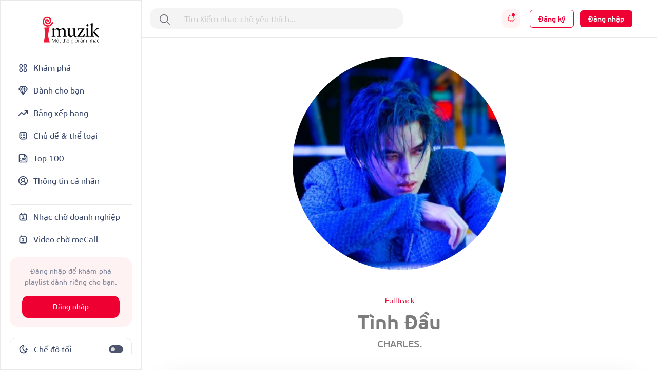

--- FILE ---
content_type: text/html; charset=UTF-8
request_url: http://imuzik.viettel.vn/bai-hat/y7tk23dc-tinh-dau
body_size: 21154
content:
<!DOCTYPE html>
<html lang="vi">
<head>
    <meta charset="UTF-8">
    <meta http-equiv="X-UA-Compatible" content="IE=edge">
    <meta content='width=device-width, initial-scale=1.0, maximum-scale=1.0, user-scalable=0' name='viewport'/>
    <meta content="462996843754261" property="fb:app_id">
    <meta name="format-detection" content="telephone=no">

    <!-- Meta tags for social media -->
    
    <meta name="csrf-param" content="_csrf">
    <meta name="csrf-token" content="NDNTeXBqM3FnAgYuJisCLnsBCRAIHUU6Q1UyCkMNWxJyeiYYATgLXA==">
    <title></title>
    <script>

    </script>
    <link href="/css/bootstrap.min.css" rel="stylesheet">
<link href="/css/swiper/swiper-bundle.min.css" rel="stylesheet">
<link href="/css/initialize.css" rel="stylesheet">
<link href="/css/imuzik.css?v=1.6" rel="stylesheet">
<link href="/css/jquery.mmenu.css" rel="stylesheet">
<link href="/css/jquery.jscrollpane.css" rel="stylesheet">
<link href="/css/owl.carousel.min.css" rel="stylesheet">
<link href="/css/font-awesome.css" rel="stylesheet">
<link href="/css/font-beausanspro.css" rel="stylesheet">
<link href="/css/font-sarabun.css" rel="stylesheet">
<link href="/css/jquery.datetimepicker.css" rel="stylesheet">
<link href="/css/jquery-confirm.min.css" rel="stylesheet">
<link href="/css/coder-update.css?v=1.11" rel="stylesheet">
<link href="/css/style.css" rel="stylesheet">
<link href="/css/footer-link-screen.css" rel="stylesheet">
<link href="/css/template/home/favorite-song.css" rel="stylesheet">
<link href="/css/template/home/top-music.css" rel="stylesheet">
<link href="/css/template/home/good-deal.css" rel="stylesheet">
<link href="/css/template/home/ranking.css" rel="stylesheet">
<link href="/css/template/home/sidebar.css" rel="stylesheet">
<link href="/css/template/home/recently-download.css" rel="stylesheet">
<link href="/css/template/home/header.css" rel="stylesheet">
<link href="/css/template/home/banner.css" rel="stylesheet">
<link href="/css/template/home/topic.css" rel="stylesheet">
<link href="/css/template/home/category-music.css" rel="stylesheet">
<link href="/css/template/home/can-you-like.css" rel="stylesheet">
<link href="/css/template/home/hot-song.css" rel="stylesheet">
<link href="/css/template/home/hashtag.css" rel="stylesheet">
<link href="/css/template/singer-detail.css" rel="stylesheet">
<link href="/css/template/account/favorite.css" rel="stylesheet">
<link href="/css/template/details/left-header.css" rel="stylesheet">
<link href="/css/template/details/list-songs.css" rel="stylesheet">
<link href="/css/template/details/modal.css" rel="stylesheet">
<link href="/css/template/list-other-topics.css" rel="stylesheet">
<link href="/css/template/list-other-categories.css" rel="stylesheet">
<link href="/css/template/category.css" rel="stylesheet">
<link href="/css/template/favourite-singers/favourite-singers.css" rel="stylesheet">
<link href="/css/template/top-100-songs/top-100-songs.css" rel="stylesheet">
<link href="/css/template/full-song.css" rel="stylesheet">
<link href="/css/template/list-may-like/list-may-like-left-header.css" rel="stylesheet">
<link href="/css/template/list-may-like/list-song.css" rel="stylesheet">
<link href="/css/template/topic-and-category.css" rel="stylesheet">
<link href="/css/template/hot-deal/hot-deal.css" rel="stylesheet">
<link href="/css/template/list-may-like/list-may-like.css" rel="stylesheet">
<link href="/css/template/rank/rank.css" rel="stylesheet">
<link href="/css/template/song-detail/song-detail.css" rel="stylesheet">
<link href="/css/template/topic/topic.css" rel="stylesheet">
<link href="/css/template/common-items/common-items.css" rel="stylesheet">
<link href="/css/template/profile/ring-tone-for-group.css" rel="stylesheet">
<link href="/css/template/profile/list-favourite-songs.css" rel="stylesheet">
<link href="/css/template/profile/packages.css" rel="stylesheet">
<link href="/css/template/profile/my-rbt.css" rel="stylesheet">    <!-- Global site tag (gtag.js) - Google Analytics -->
    <script async src="https://www.googletagmanager.com/gtag/js?id=UA-149136265-1"></script>
    <script>
        window.dataLayer = window.dataLayer || [];

        function gtag() {
            dataLayer.push(arguments);
        }

        gtag('js', new Date());

        gtag('config', 'UA-149136265-1');
    </script>
    <!-- Google Tag Manager -->
    <script>(function (w, d, s, l, i) {
            w[l] = w[l] || [];
            w[l].push({
                'gtm.start':
                    new Date().getTime(), event: 'gtm.js'
            });
            var f = d.getElementsByTagName(s)[0],
                j = d.createElement(s), dl = l != 'dataLayer' ? '&l=' + l : '';
            j.async = true;
            j.src =
                'https://www.googletagmanager.com/gtm.js?id=' + i + dl;
            f.parentNode.insertBefore(j, f);
        })(window, document, 'script', 'dataLayer', 'GTM-5JW8D9G');</script>
    <!-- End Google Tag Manager -->
</head>
<body>
<div id="fb-root"></div>
<input type="hidden" id="confirmSMS" value="true"/>
<!-- Popup confirm policy -->

<script>
    document.addEventListener("DOMContentLoaded", () => {
        document.querySelectorAll('[id^="checkBox"]').forEach(function (checkbox) {
            checkbox.addEventListener("change", function () {
                let idNum = this.id.replace("checkBox", "");
                let targetDiv = document.getElementById("stt-check" + idNum);

                if (targetDiv) {
                    targetDiv.style.display = this.checked ? "none" : "block";
                }
            });
        });
    })
</script><div class="modal fade modal-gift" id="modal-gift-rbt" tabindex="-1" aria-hidden="true">
    <div class="modal-dialog modal-dialog-centered modal-dialog-custom">
        <div class="modal-web-content w-100">
            <div class="modal-header">
                <div class="modal-title">Tặng nhạc chờ</div>
                <button type="button" class="btn-close" data-bs-dismiss="modal" aria-label="Close"></button>
            </div>
            <div class="modal-body">
                <input type="hidden" id="rbt_item_code" value="" />
                <input type="hidden" id="rbt_item_singer" value="" />
                <input type="hidden" id="rbt_item_cp" value="" />
                <input type="hidden" id="rbt_item_name" value="" />
                <input type="hidden" id="rbt_gift_fee" value="(Giá cước <strong>0-5,000đ/bài/30 ngày</strong>, gia hạn sau 30 ngày)." />
                <input type="tel" style="margin-top: 25px;" autofocus class="form-control modal-gift-input" maxlength="15"
                       pattern="\+?[0-9]{10,15}" id="present-number-phone"
                    placeholder="Nhập số điện thoại"
                    >
                <span id="text-error"></span>
            </div>
            <div class="modal-footer d-flex justify-content-center" style="border-top:none;">
                <button type="button" style="width: 48%;" class="modal-cancel-button" data-bs-dismiss="modal">
                    Bỏ qua
                </button>
                <button type="button" style="width: 48%;" class="modal-sucess-button" onclick="presentOneRbt()">Tặng
                </button>
            </div>
        </div>
    </div>
</div>
<div class="modal fade modal-share" style="opacity: 1;" id="modal-share-social" tabindex="-1" aria-hidden="true">
    <div class="modal-dialog  modal-dialog-centered modal-dialog-custom">
        <div class="modal-web-content w-100">
            <div class="modal-header">
                <div class="modal-title">Chia sẻ</div>
                <button type="button" class="btn-close" data-bs-dismiss="modal" aria-label="Close"></button>
            </div>
            <div class="modal-body">
                <div id="list-social-share" class="share-options d-flex justify-content-between align-items-center">
                </div>
                <div class="copy-link">
                    <p class="copy-title">Copy link:</p>
                    <div class="wrap-link-input d-flex justify-content-between align-items-center">
                        <input class="input-link" id="modal-music-link" type="text" readonly>
                        <button class="copy-btn" id="copyBtn" title="Copy">Copy link</button>
                    </div>
                </div>
            </div>
        </div>
    </div>
</div>
<div class="wrap-content">
                <div class="iz-container-swapper">
    <div class="iz-sidebar-swapper">
        
<aside class="sidebar" style="margin-bottom:90px ">
    <a href="/" class="d-flex justify-content-center pb-4">
        <img alt="Brand" src="/images/logo-black.svg" height="55" width="110" class="light-theme">
        <img alt="Brand" src="/images/logo-white.svg" height="55" width="110" class="dark-theme">
    </a>
    <div class="d-flex flex-column gap-2 sidebar-container">
        <div class="sidebar-menu">
            <a href="/" class="
                 grid-wrapper align-items-center sidebar-menu-feature sidebar-selected " style="padding: 12px 16px; gap: 10px">
                <svg width="20" height="21" viewBox="0 0 20 21" fill="none" xmlns="http://www.w3.org/2000/svg">
<path fill-rule="evenodd" clip-rule="evenodd" d="M14.1933 3H14.14C13.7745 2.99999 13.4591 2.99998 13.198 3.01779C12.9232 3.03655 12.6482 3.0778 12.3766 3.1903C11.7641 3.44404 11.2774 3.93072 11.0236 4.54329C10.9111 4.8149 10.8699 5.08983 10.8511 5.36468C10.8333 5.62572 10.8333 5.94112 10.8333 6.30664V6.35999C10.8333 6.72551 10.8333 7.04095 10.8511 7.30199C10.8699 7.57684 10.9111 7.85177 11.0236 8.12338C11.2774 8.73595 11.7641 9.22263 12.3766 9.47637C12.6482 9.58887 12.9232 9.63012 13.198 9.64888C13.4591 9.66669 13.7744 9.66668 14.14 9.66667H14.1933C14.5588 9.66668 14.8743 9.66669 15.1353 9.64888C15.4102 9.63012 15.6851 9.58887 15.9567 9.47637C16.5693 9.22263 17.056 8.73595 17.3097 8.12338C17.4222 7.85177 17.4635 7.57684 17.4822 7.30199C17.5 7.04094 17.5 6.72553 17.5 6.35999V6.30668C17.5 5.94114 17.5 5.62573 17.4822 5.36468C17.4635 5.08983 17.4222 4.8149 17.3097 4.54329C17.056 3.93072 16.5693 3.44404 15.9567 3.1903C15.6851 3.0778 15.4102 3.03655 15.1353 3.01779C14.8743 2.99998 14.5588 2.99999 14.1933 3ZM13.0144 4.7301C13.0491 4.71574 13.1215 4.69356 13.3115 4.68059C13.509 4.66712 13.767 4.66667 14.1667 4.66667C14.5664 4.66667 14.8244 4.66712 15.0219 4.68059C15.2119 4.69356 15.2842 4.71574 15.3189 4.7301C15.5231 4.81468 15.6853 4.97691 15.7699 5.1811C15.7843 5.21578 15.8064 5.28814 15.8194 5.47813C15.8329 5.67562 15.8333 5.93365 15.8333 6.33333C15.8333 6.73302 15.8329 6.99105 15.8194 7.18853C15.8064 7.37853 15.7843 7.45089 15.7699 7.48557C15.6853 7.68976 15.5231 7.85199 15.3189 7.93657C15.2842 7.95093 15.2119 7.97311 15.0219 7.98608C14.8244 7.99955 14.5664 8 14.1667 8C13.767 8 13.509 7.99955 13.3115 7.98608C13.1215 7.97311 13.0491 7.95093 13.0144 7.93657C12.8102 7.85199 12.648 7.68976 12.5634 7.48557C12.5491 7.45089 12.5269 7.37853 12.5139 7.18853C12.5005 6.99105 12.5 6.73302 12.5 6.33333C12.5 5.93365 12.5005 5.67562 12.5139 5.47813C12.5269 5.28814 12.5491 5.21578 12.5634 5.1811C12.648 4.97691 12.8102 4.81468 13.0144 4.7301Z" fill="currentColor"/>
<path fill-rule="evenodd" clip-rule="evenodd" d="M5.80668 11.3333H5.85999C6.22551 11.3333 6.54095 11.3333 6.80199 11.3511C7.07684 11.3699 7.35177 11.4111 7.62338 11.5236C8.23595 11.7774 8.72263 12.2641 8.97637 12.8766C9.08887 13.1482 9.13012 13.4232 9.14888 13.698C9.16669 13.9591 9.16668 14.2744 9.16667 14.64V14.6933C9.16668 15.0588 9.16669 15.3743 9.14888 15.6353C9.13012 15.9102 9.08887 16.1851 8.97637 16.4567C8.72263 17.0693 8.23595 17.556 7.62338 17.8097C7.35177 17.9222 7.07684 17.9635 6.80199 17.9822C6.54094 18 6.22553 18 5.85999 18H5.80668C5.44114 18 5.12573 18 4.86468 17.9822C4.58983 17.9635 4.3149 17.9222 4.04329 17.8097C3.43072 17.556 2.94404 17.0693 2.6903 16.4567C2.5778 16.1851 2.53655 15.9102 2.51779 15.6353C2.49998 15.3743 2.49999 15.0589 2.5 14.6934V14.64C2.49999 14.2745 2.49998 13.9591 2.51779 13.698C2.53655 13.4232 2.5778 13.1482 2.6903 12.8766C2.94404 12.2641 3.43072 11.7774 4.04329 11.5236C4.3149 11.4111 4.58983 11.3699 4.86468 11.3511C5.12572 11.3333 5.44116 11.3333 5.80668 11.3333ZM4.97813 13.0139C4.78814 13.0269 4.71578 13.0491 4.6811 13.0634C4.47691 13.148 4.31468 13.3102 4.2301 13.5144C4.21574 13.5491 4.19356 13.6215 4.18059 13.8115C4.16712 14.009 4.16667 14.267 4.16667 14.6667C4.16667 15.0664 4.16712 15.3244 4.18059 15.5219C4.19356 15.7119 4.21574 15.7842 4.2301 15.8189C4.31468 16.0231 4.47691 16.1853 4.6811 16.2699C4.71578 16.2843 4.78814 16.3064 4.97813 16.3194C5.17562 16.3329 5.43365 16.3333 5.83333 16.3333C6.23302 16.3333 6.49105 16.3329 6.68853 16.3194C6.87853 16.3064 6.95089 16.2843 6.98557 16.2699C7.18976 16.1853 7.35199 16.0231 7.43657 15.8189C7.45093 15.7842 7.47311 15.7119 7.48608 15.5219C7.49955 15.3244 7.5 15.0664 7.5 14.6667C7.5 14.267 7.49955 14.009 7.48608 13.8115C7.47311 13.6215 7.45093 13.5491 7.43657 13.5144C7.35199 13.3102 7.18976 13.148 6.98557 13.0634C6.95089 13.0491 6.87853 13.0269 6.68853 13.0139C6.49105 13.0005 6.23302 13 5.83333 13C5.43365 13 5.17562 13.0005 4.97813 13.0139Z" fill="currentColor"/>
<path fill-rule="evenodd" clip-rule="evenodd" d="M14.14 11.3333H14.1933C14.5588 11.3333 14.8743 11.3333 15.1353 11.3511C15.4102 11.3699 15.6851 11.4111 15.9567 11.5236C16.5693 11.7774 17.056 12.2641 17.3097 12.8766C17.4222 13.1482 17.4635 13.4232 17.4822 13.698C17.5 13.9591 17.5 14.2745 17.5 14.64V14.6933C17.5 15.0589 17.5 15.3743 17.4822 15.6353C17.4635 15.9102 17.4222 16.1851 17.3097 16.4567C17.056 17.0693 16.5693 17.556 15.9567 17.8097C15.6851 17.9222 15.4102 17.9635 15.1353 17.9822C14.8743 18 14.5589 18 14.1933 18H14.14C13.7745 18 13.4591 18 13.198 17.9822C12.9232 17.9635 12.6482 17.9222 12.3766 17.8097C11.7641 17.556 11.2774 17.0693 11.0236 16.4567C10.9111 16.1851 10.8699 15.9102 10.8511 15.6353C10.8333 15.3743 10.8333 15.0589 10.8333 14.6934V14.64C10.8333 14.2745 10.8333 13.9591 10.8511 13.698C10.8699 13.4232 10.9111 13.1482 11.0236 12.8766C11.2774 12.2641 11.7641 11.7774 12.3766 11.5236C12.6482 11.4111 12.9232 11.3699 13.198 11.3511C13.4591 11.3333 13.7745 11.3333 14.14 11.3333ZM13.3115 13.0139C13.1215 13.0269 13.0491 13.0491 13.0144 13.0634C12.8102 13.148 12.648 13.3102 12.5634 13.5144C12.5491 13.5491 12.5269 13.6215 12.5139 13.8115C12.5005 14.009 12.5 14.267 12.5 14.6667C12.5 15.0664 12.5005 15.3244 12.5139 15.5219C12.5269 15.7119 12.5491 15.7842 12.5634 15.8189C12.648 16.0231 12.8102 16.1853 13.0144 16.2699C13.0491 16.2843 13.1215 16.3064 13.3115 16.3194C13.509 16.3329 13.767 16.3333 14.1667 16.3333C14.5664 16.3333 14.8244 16.3329 15.0219 16.3194C15.2119 16.3064 15.2842 16.2843 15.3189 16.2699C15.5231 16.1853 15.6853 16.0231 15.7699 15.8189C15.7843 15.7842 15.8064 15.7119 15.8194 15.5219C15.8329 15.3244 15.8333 15.0664 15.8333 14.6667C15.8333 14.267 15.8329 14.009 15.8194 13.8115C15.8064 13.6215 15.7843 13.5491 15.7699 13.5144C15.6853 13.3102 15.5231 13.148 15.3189 13.0634C15.2842 13.0491 15.2119 13.0269 15.0219 13.0139C14.8244 13.0005 14.5664 13 14.1667 13C13.767 13 13.509 13.0005 13.3115 13.0139Z" fill="currentColor"/>
<path fill-rule="evenodd" clip-rule="evenodd" d="M5.80668 3H5.85999C6.22553 2.99999 6.54094 2.99998 6.80199 3.01779C7.07684 3.03655 7.35177 3.0778 7.62338 3.1903C8.23595 3.44404 8.72263 3.93072 8.97637 4.54329C9.08887 4.8149 9.13012 5.08982 9.14888 5.36468C9.16669 5.62573 9.16668 5.94114 9.16667 6.30668V6.35999C9.16668 6.72553 9.16669 7.04094 9.14888 7.30199C9.13012 7.57684 9.08887 7.85177 8.97637 8.12338C8.72263 8.73595 8.23595 9.22263 7.62338 9.47637C7.35177 9.58887 7.07684 9.63012 6.80199 9.64888C6.54094 9.66669 6.22553 9.66668 5.85999 9.66667H5.80668C5.44114 9.66668 5.12573 9.66669 4.86468 9.64888C4.58982 9.63012 4.3149 9.58887 4.04329 9.47637C3.43072 9.22263 2.94404 8.73595 2.6903 8.12338C2.5778 7.85177 2.53655 7.57684 2.51779 7.30199C2.49998 7.04094 2.49999 6.72553 2.5 6.35999V6.30668C2.49999 5.94114 2.49998 5.62573 2.51779 5.36468C2.53655 5.08982 2.5778 4.8149 2.6903 4.54329C2.94404 3.93072 3.43072 3.44404 4.04329 3.1903C4.3149 3.0778 4.58982 3.03655 4.86468 3.01779C5.12573 2.99998 5.44114 2.99999 5.80668 3ZM4.97813 4.68059C4.78814 4.69356 4.71578 4.71574 4.6811 4.7301C4.47691 4.81468 4.31468 4.97691 4.2301 5.1811C4.21574 5.21578 4.19356 5.28814 4.18059 5.47813C4.16712 5.67562 4.16667 5.93365 4.16667 6.33333C4.16667 6.73302 4.16712 6.99105 4.18059 7.18853C4.19356 7.37853 4.21574 7.45089 4.2301 7.48557C4.31468 7.68976 4.47691 7.85199 4.6811 7.93657C4.71578 7.95093 4.78814 7.97311 4.97813 7.98608C5.17562 7.99955 5.43365 8 5.83333 8C6.23302 8 6.49105 7.99955 6.68853 7.98608C6.87853 7.97311 6.95089 7.95093 6.98557 7.93657C7.18976 7.85199 7.35199 7.68976 7.43657 7.48557C7.45093 7.45089 7.47311 7.37853 7.48608 7.18853C7.49955 6.99105 7.5 6.73302 7.5 6.33333C7.5 5.93365 7.49955 5.67562 7.48608 5.47813C7.47311 5.28814 7.45093 5.21578 7.43657 5.1811C7.35199 4.97691 7.18976 4.81468 6.98557 4.7301C6.95089 4.71574 6.87853 4.69356 6.68853 4.68059C6.49105 4.66712 6.23302 4.66667 5.83333 4.66667C5.43365 4.66667 5.17562 4.66712 4.97813 4.68059Z" fill="currentColor"/>
</svg>
                <span>Khám phá</span>
            </a>

            <a href="/danh-cho-ban" class="
             grid-wrapper align-items-center sidebar-menu-feature sidebar-selected" style="padding: 12px 16px; gap: 10px">
                <svg width="20" height="19" viewBox="0 0 20 19" fill="none" xmlns="http://www.w3.org/2000/svg">
<path d="M18.3327 6.5L14.9993 1.5H4.99935L1.66602 6.5M18.3327 6.5L9.99935 17.3333M18.3327 6.5H1.66602M9.99935 17.3333L1.66602 6.5M9.99935 17.3333L6.66602 6.5L9.16602 1.5M9.99935 17.3333L13.3327 6.5L10.8327 1.5" stroke="currentColor" stroke-width="1.4" stroke-linecap="round" stroke-linejoin="round"/>
</svg>
                <span>Dành cho bạn</span>
            </a>

            <a href="/bang-xep-hang" class=" grid-wrapper align-items-center sidebar-menu-feature sidebar-selected" style="padding: 12px 16px; gap: 10px">
                <svg width="20" height="20" viewBox="0 0 20 20" fill="none" xmlns="http://www.w3.org/2000/svg">
<path d="M18.3337 5.83301L11.2503 12.9163L7.08366 8.74967L1.66699 14.1663M18.3337 5.83301H13.3337M18.3337 5.83301V10.833" stroke="currentColor" stroke-width="1.66667" stroke-linecap="round" stroke-linejoin="round"/>
</svg>
                <span>Bảng xếp hạng</span>
            </a>
            <a href="/chu-de-va-the-loai" class=" grid-wrapper align-items-center sidebar-menu-feature sidebar-selected" style="padding: 12px 16px; gap: 10px">
                <svg width="20" height="20" viewBox="0 0 20 20" fill="none" xmlns="http://www.w3.org/2000/svg">
<path fill-rule="evenodd" clip-rule="evenodd" d="M9.16634 6.66634C9.16634 6.2061 9.53944 5.83301 9.99967 5.83301H13.333C13.7932 5.83301 14.1663 6.2061 14.1663 6.66634C14.1663 7.12658 13.7932 7.49967 13.333 7.49967H9.99967C9.53944 7.49967 9.16634 7.12658 9.16634 6.66634ZM9.99967 9.16634C9.53944 9.16634 9.16634 9.53944 9.16634 9.99967C9.16634 10.4599 9.53944 10.833 9.99967 10.833H13.333C13.7932 10.833 14.1663 10.4599 14.1663 9.99967C14.1663 9.53944 13.7932 9.16634 13.333 9.16634H9.99967ZM9.99967 12.4997C9.53944 12.4997 9.16634 12.8728 9.16634 13.333C9.16634 13.7932 9.53944 14.1663 9.99967 14.1663H13.333C13.7932 14.1663 14.1663 13.7932 14.1663 13.333C14.1663 12.8728 13.7932 12.4997 13.333 12.4997H9.99967ZM6.66634 14.1663C7.12658 14.1663 7.49967 13.7932 7.49967 13.333C7.49967 12.8728 7.12658 12.4997 6.66634 12.4997C6.2061 12.4997 5.83301 12.8728 5.83301 13.333C5.83301 13.7932 6.2061 14.1663 6.66634 14.1663ZM7.49967 9.99967C7.49967 10.4599 7.12658 10.833 6.66634 10.833C6.2061 10.833 5.83301 10.4599 5.83301 9.99967C5.83301 9.53944 6.2061 9.16634 6.66634 9.16634C7.12658 9.16634 7.49967 9.53944 7.49967 9.99967ZM6.66634 7.49967C7.12658 7.49967 7.49967 7.12658 7.49967 6.66634C7.49967 6.2061 7.12658 5.83301 6.66634 5.83301C6.2061 5.83301 5.83301 6.2061 5.83301 6.66634C5.83301 7.12658 6.2061 7.49967 6.66634 7.49967Z" fill="currentColor"/>
<path fill-rule="evenodd" clip-rule="evenodd" d="M8.63099 2.5H11.369C12.2722 2.49999 13.0006 2.49999 13.5905 2.54818C14.1979 2.59781 14.7314 2.70265 15.225 2.95414C16.009 3.35361 16.6464 3.99103 17.0459 4.77504C17.2973 5.26862 17.4022 5.80211 17.4518 6.40948C17.5 6.99938 17.5 7.72783 17.5 8.63097V11.369C17.5 12.2722 17.5 13.0006 17.4518 13.5905C17.4022 14.1979 17.2973 14.7314 17.0459 15.225C16.6464 16.009 16.009 16.6464 15.225 17.0459C14.7314 17.2973 14.1979 17.4022 13.5905 17.4518C13.0006 17.5 12.2722 17.5 11.369 17.5H8.63097C7.72783 17.5 6.99937 17.5 6.40948 17.4518C5.80211 17.4022 5.26862 17.2973 4.77504 17.0459C3.99103 16.6464 3.35361 16.009 2.95414 15.225C2.70265 14.7314 2.59781 14.1979 2.54818 13.5905C2.49999 13.0006 2.49999 12.2722 2.5 11.369V8.63099C2.49999 7.72784 2.49999 6.99938 2.54818 6.40948C2.59781 5.80211 2.70265 5.26862 2.95414 4.77504C3.35361 3.99103 3.99103 3.35361 4.77504 2.95414C5.26862 2.70265 5.80211 2.59781 6.40948 2.54818C6.99938 2.49999 7.72784 2.49999 8.63099 2.5ZM6.5452 4.20931C6.04089 4.25052 5.75115 4.32733 5.53169 4.43915C5.06129 4.67883 4.67883 5.06129 4.43915 5.53169C4.32733 5.75115 4.25052 6.04089 4.20931 6.5452C4.16732 7.05924 4.16667 7.7195 4.16667 8.66667V11.3333C4.16667 12.2805 4.16732 12.9408 4.20931 13.4548C4.25052 13.9591 4.32733 14.2488 4.43915 14.4683C4.67883 14.9387 5.06129 15.3212 5.53169 15.5609C5.75115 15.6727 6.04089 15.7495 6.5452 15.7907C7.05924 15.8327 7.7195 15.8333 8.66667 15.8333H11.3333C12.2805 15.8333 12.9408 15.8327 13.4548 15.7907C13.9591 15.7495 14.2488 15.6727 14.4683 15.5609C14.9387 15.3212 15.3212 14.9387 15.5609 14.4683C15.6727 14.2488 15.7495 13.9591 15.7907 13.4548C15.8327 12.9408 15.8333 12.2805 15.8333 11.3333V8.66667C15.8333 7.7195 15.8327 7.05924 15.7907 6.5452C15.7495 6.04089 15.6727 5.75115 15.5609 5.53169C15.3212 5.06129 14.9387 4.67883 14.4683 4.43915C14.2488 4.32733 13.9591 4.25052 13.4548 4.20931C12.9408 4.16732 12.2805 4.16667 11.3333 4.16667H8.66667C7.7195 4.16667 7.05924 4.16732 6.5452 4.20931Z" fill="currentColor"/>
</svg>
                <span>Chủ đề & thể loại</span>
            </a>
            <a href="/top-100" class=" grid-wrapper align-items-center sidebar-menu-feature sidebar-selected" style="padding: 12px 16px; gap: 10px">
                <svg width="20" height="20" viewBox="0 0 20 20" fill="none" xmlns="http://www.w3.org/2000/svg">
<path d="M4.16797 13.913H6.77666M4.16797 10H5.47232V13.913M9.38536 10C10.1057 10 10.6897 10.584 10.6897 11.3043V12.6087C10.6897 13.3291 10.1057 13.913 9.38536 13.913C8.66499 13.913 8.08101 13.3291 8.08101 12.6087V11.3043C8.08101 10.584 8.66499 10 9.38536 10ZM13.9506 10C14.6709 10 15.2549 10.584 15.2549 11.3043V12.6087C15.2549 13.3291 14.6709 13.913 13.9506 13.913C13.2302 13.913 12.6462 13.3291 12.6462 12.6087V11.3043C12.6462 10.584 13.2302 10 13.9506 10Z" stroke="currentColor" stroke-width="1.08333" stroke-linecap="round" stroke-linejoin="round"/>
<path d="M12.5 2.5V7.5H17.5M12.9167 2.5H4.16667C3.72464 2.5 3.30072 2.67559 2.98816 2.98816C2.67559 3.30072 2.5 3.72464 2.5 4.16667V15.8333C2.5 16.75 3.25 17.5 4.16667 17.5H15.8333C16.2754 17.5 16.6993 17.3244 17.0118 17.0118C17.3244 16.6993 17.5 16.2754 17.5 15.8333V7.08333L12.9167 2.5Z" stroke="currentColor" stroke-width="1.66667" stroke-linecap="round" stroke-linejoin="round"/>
</svg>
                <span>Top 100</span>
            </a>
            <a href="/thong-tin-ca-nhan?tab=info" class=" grid-wrapper align-items-center sidebar-menu-feature sidebar-selected" style="padding: 12px 16px; gap: 10px">
                <svg width="20" height="20" viewBox="0 0 20 20" fill="none" xmlns="http://www.w3.org/2000/svg">
<g clip-path="url(#clip0_1102_14159)">
<path d="M15.0003 16.667C15.0003 15.3409 14.4735 14.0691 13.5359 13.1315C12.5982 12.1938 11.3264 11.667 10.0003 11.667M10.0003 11.667C8.67424 11.667 7.40247 12.1938 6.46479 13.1315C5.52711 14.0691 5.00033 15.3409 5.00033 16.667M10.0003 11.667C11.8413 11.667 13.3337 10.1746 13.3337 8.33366C13.3337 6.49271 11.8413 5.00033 10.0003 5.00033C8.15938 5.00033 6.66699 6.49271 6.66699 8.33366C6.66699 10.1746 8.15938 11.667 10.0003 11.667ZM18.3337 10.0003C18.3337 14.6027 14.6027 18.3337 10.0003 18.3337C5.39795 18.3337 1.66699 14.6027 1.66699 10.0003C1.66699 5.39795 5.39795 1.66699 10.0003 1.66699C14.6027 1.66699 18.3337 5.39795 18.3337 10.0003Z" stroke="currentColor" stroke-width="1.66667" stroke-linecap="round" stroke-linejoin="round"/>
</g>
<defs>
<clipPath id="clip0_1102_14159">
<rect width="20" height="20" fill="white"/>
</clipPath>
</defs>
</svg>
                <span>Thông tin cá nhân</span>
            </a>
        </div>
        <div class="sidebar-menu flex-grow-1">
            <div class="sidebar-line mt-4"></div>
            <a href="http://doanhnghiep.imuzik.vn/" class="grid-wrapper align-items-center sidebar-menu-feature sidebar-selected" style="padding: 12px 16px; gap: 10px">
                <svg width="20" height="20" viewBox="0 0 20 20" fill="none" xmlns="http://www.w3.org/2000/svg">
<path fill-rule="evenodd" clip-rule="evenodd" d="M7.29892 4.16699H12.7011C13.3719 4.16698 13.9255 4.16697 14.3765 4.20382C14.8449 4.24209 15.2755 4.32423 15.68 4.5303C16.3072 4.84988 16.8171 5.35982 17.1367 5.98702C17.3428 6.39147 17.4249 6.82206 17.4632 7.29047C17.5 7.74146 17.5 8.29509 17.5 8.96589V12.7014C17.5 13.3722 17.5 13.9259 17.4632 14.3768C17.4249 14.8453 17.3428 15.2758 17.1367 15.6803C16.8171 16.3075 16.3072 16.8174 15.68 17.137C15.2755 17.3431 14.8449 17.4252 14.3765 17.4635C13.9255 17.5003 13.3719 17.5003 12.7011 17.5003H7.29894C6.62812 17.5003 6.07448 17.5003 5.62348 17.4635C5.15506 17.4252 4.72448 17.3431 4.32003 17.137C3.69283 16.8174 3.18289 16.3075 2.86331 15.6803C2.65724 15.2758 2.5751 14.8453 2.53683 14.3768C2.49998 13.9259 2.49999 13.3722 2.5 12.7014V8.96591C2.49999 8.2951 2.49998 7.74147 2.53683 7.29047C2.5751 6.82206 2.65724 6.39147 2.86331 5.98702C3.18289 5.35982 3.69283 4.84988 4.32003 4.5303C4.72448 4.32423 5.15506 4.24209 5.62348 4.20382C6.07448 4.16697 6.62811 4.16698 7.29892 4.16699ZM5.7592 5.86495C5.39385 5.8948 5.20702 5.94891 5.07668 6.01532C4.76308 6.1751 4.50811 6.43007 4.34832 6.74368C4.28191 6.87401 4.22781 7.06085 4.19796 7.42619C4.16732 7.80127 4.16667 8.28651 4.16667 9.00033V12.667C4.16667 13.3808 4.16732 13.8661 4.19796 14.2411C4.22781 14.6065 4.28191 14.7933 4.34832 14.9236C4.50811 15.2372 4.76308 15.4922 5.07668 15.652C5.20702 15.7184 5.39385 15.7725 5.7592 15.8024C6.13427 15.833 6.61952 15.8337 7.33333 15.8337H12.6667C13.3805 15.8337 13.8657 15.833 14.2408 15.8024C14.6061 15.7725 14.793 15.7184 14.9233 15.652C15.2369 15.4922 15.4919 15.2372 15.6517 14.9236C15.7181 14.7933 15.7722 14.6065 15.802 14.2411C15.8327 13.8661 15.8333 13.3808 15.8333 12.667V9.00033C15.8333 8.28651 15.8327 7.80127 15.802 7.42619C15.7722 7.06085 15.7181 6.87401 15.6517 6.74368C15.4919 6.43007 15.2369 6.1751 14.9233 6.01532C14.793 5.94891 14.6061 5.8948 14.2408 5.86495C13.8657 5.83431 13.3805 5.83366 12.6667 5.83366H7.33333C6.61952 5.83366 6.13427 5.83431 5.7592 5.86495Z" fill="currentColor"/>
<path d="M7.49967 3.33333C7.49967 2.8731 7.12658 2.5 6.66634 2.5C6.2061 2.5 5.83301 2.8731 5.83301 3.33333V5C5.83301 5.46024 6.2061 5.83333 6.66634 5.83333C7.12658 5.83333 7.49967 5.46024 7.49967 5V3.33333Z" fill="currentColor"/>
<path d="M14.1663 3.33333C14.1663 2.8731 13.7932 2.5 13.333 2.5C12.8728 2.5 12.4997 2.8731 12.4997 3.33333V5C12.4997 5.46024 12.8728 5.83333 13.333 5.83333C13.7932 5.83333 14.1663 5.46024 14.1663 5V3.33333Z" fill="currentColor"/>
<path d="M8.33333 7.5C7.8731 7.5 7.5 7.8731 7.5 8.33333C7.5 8.79357 7.8731 9.16667 8.33333 9.16667H9.16667V12.5H8.33333C7.8731 12.5 7.5 12.8731 7.5 13.3333C7.5 13.7936 7.8731 14.1667 8.33333 14.1667H11.6667C12.1269 14.1667 12.5 13.7936 12.5 13.3333C12.5 12.8731 12.1269 12.5 11.6667 12.5H10.8333V8.33333C10.8333 7.8731 10.4602 7.5 10 7.5H8.33333Z" fill="currentColor"/>
</svg>
                <div>Nhạc chờ doanh nghiệp</div>
            </a>
            <a href="https://mecall.vn/landing" class="grid-wrapper align-items-center sidebar-menu-feature sidebar-selected" style="padding: 12px 16px; gap: 10px">
                <svg width="20" height="20" viewBox="0 0 20 20" fill="none" xmlns="http://www.w3.org/2000/svg">
<path fill-rule="evenodd" clip-rule="evenodd" d="M7.29892 4.16699H12.7011C13.3719 4.16698 13.9255 4.16697 14.3765 4.20382C14.8449 4.24209 15.2755 4.32423 15.68 4.5303C16.3072 4.84988 16.8171 5.35982 17.1367 5.98702C17.3428 6.39147 17.4249 6.82206 17.4632 7.29047C17.5 7.74146 17.5 8.29509 17.5 8.96589V12.7014C17.5 13.3722 17.5 13.9259 17.4632 14.3768C17.4249 14.8453 17.3428 15.2758 17.1367 15.6803C16.8171 16.3075 16.3072 16.8174 15.68 17.137C15.2755 17.3431 14.8449 17.4252 14.3765 17.4635C13.9255 17.5003 13.3719 17.5003 12.7011 17.5003H7.29894C6.62812 17.5003 6.07448 17.5003 5.62348 17.4635C5.15506 17.4252 4.72448 17.3431 4.32003 17.137C3.69283 16.8174 3.18289 16.3075 2.86331 15.6803C2.65724 15.2758 2.5751 14.8453 2.53683 14.3768C2.49998 13.9259 2.49999 13.3722 2.5 12.7014V8.96591C2.49999 8.2951 2.49998 7.74147 2.53683 7.29047C2.5751 6.82206 2.65724 6.39147 2.86331 5.98702C3.18289 5.35982 3.69283 4.84988 4.32003 4.5303C4.72448 4.32423 5.15506 4.24209 5.62348 4.20382C6.07448 4.16697 6.62811 4.16698 7.29892 4.16699ZM5.7592 5.86495C5.39385 5.8948 5.20702 5.94891 5.07668 6.01532C4.76308 6.1751 4.50811 6.43007 4.34832 6.74368C4.28191 6.87401 4.22781 7.06085 4.19796 7.42619C4.16732 7.80127 4.16667 8.28651 4.16667 9.00033V12.667C4.16667 13.3808 4.16732 13.8661 4.19796 14.2411C4.22781 14.6065 4.28191 14.7933 4.34832 14.9236C4.50811 15.2372 4.76308 15.4922 5.07668 15.652C5.20702 15.7184 5.39385 15.7725 5.7592 15.8024C6.13427 15.833 6.61952 15.8337 7.33333 15.8337H12.6667C13.3805 15.8337 13.8657 15.833 14.2408 15.8024C14.6061 15.7725 14.793 15.7184 14.9233 15.652C15.2369 15.4922 15.4919 15.2372 15.6517 14.9236C15.7181 14.7933 15.7722 14.6065 15.802 14.2411C15.8327 13.8661 15.8333 13.3808 15.8333 12.667V9.00033C15.8333 8.28651 15.8327 7.80127 15.802 7.42619C15.7722 7.06085 15.7181 6.87401 15.6517 6.74368C15.4919 6.43007 15.2369 6.1751 14.9233 6.01532C14.793 5.94891 14.6061 5.8948 14.2408 5.86495C13.8657 5.83431 13.3805 5.83366 12.6667 5.83366H7.33333C6.61952 5.83366 6.13427 5.83431 5.7592 5.86495Z" fill="currentColor"/>
<path d="M7.49967 3.33333C7.49967 2.8731 7.12658 2.5 6.66634 2.5C6.2061 2.5 5.83301 2.8731 5.83301 3.33333V5C5.83301 5.46024 6.2061 5.83333 6.66634 5.83333C7.12658 5.83333 7.49967 5.46024 7.49967 5V3.33333Z" fill="currentColor"/>
<path d="M14.1663 3.33333C14.1663 2.8731 13.7932 2.5 13.333 2.5C12.8728 2.5 12.4997 2.8731 12.4997 3.33333V5C12.4997 5.46024 12.8728 5.83333 13.333 5.83333C13.7932 5.83333 14.1663 5.46024 14.1663 5V3.33333Z" fill="currentColor"/>
<path d="M8.33333 7.5C7.8731 7.5 7.5 7.8731 7.5 8.33333C7.5 8.79357 7.8731 9.16667 8.33333 9.16667H9.16667V12.5H8.33333C7.8731 12.5 7.5 12.8731 7.5 13.3333C7.5 13.7936 7.8731 14.1667 8.33333 14.1667H11.6667C12.1269 14.1667 12.5 13.7936 12.5 13.3333C12.5 12.8731 12.1269 12.5 11.6667 12.5H10.8333V8.33333C10.8333 7.8731 10.4602 7.5 10 7.5H8.33333Z" fill="currentColor"/>
</svg>
                Video chờ meCall
            </a>
                            <div class="sidebar-login d-flex flex-column align-items-center text-center rounded-4">
                    <span>Đăng nhập để khám phá playlist dành riêng cho bạn.</span>
                    <button type="button" data-bs-target="#loginModal" data-bs-toggle="modal" data-bs-backdrop="static" class="btn mt-3">Đăng nhập
                    </button>
                </div>
                        <div class="grid-wrapper-full-auto align-items-center justify-content-between sidebar-bottom-text dark-mode-field">
                <div class="grid-wrapper-full-auto align-items-center sidebar-menu-feature" style="gap: 10px;">
                    <svg width="20" height="20" viewBox="0 0 20 20" fill="none" xmlns="http://www.w3.org/2000/svg">
<path fill-rule="evenodd" clip-rule="evenodd" d="M8.3544 3.53741C5.46851 4.27024 3.33366 6.88548 3.33366 9.99935C3.33366 13.6812 6.31843 16.666 10.0003 16.666C11.4947 16.666 12.874 16.1748 13.9861 15.3439C10.2729 14.5034 7.50033 11.1836 7.50033 7.21611C7.50033 5.89623 7.80764 4.64712 8.3544 3.53741ZM1.66699 9.99935C1.66699 5.39698 5.39795 1.66602 10.0003 1.66602L10.0024 1.66602C10.3236 1.66609 10.6162 1.85077 10.7544 2.1407C10.8926 2.43063 10.8519 2.7742 10.6498 3.02381C9.72212 4.1693 9.16699 5.62674 9.16699 7.21611C9.16699 10.8975 12.1509 13.8819 15.832 13.8828C16.1532 13.8829 16.4458 14.0675 16.584 14.3575C16.7222 14.6474 16.6815 14.991 16.4794 15.2406C14.953 17.1254 12.6173 18.3327 10.0003 18.3327C5.39795 18.3327 1.66699 14.6017 1.66699 9.99935Z" fill="currentColor"/>
<path d="M12.5003 5.83268C12.9606 5.83268 13.3337 5.45959 13.3337 4.99935C13.3337 4.53911 12.9606 4.16602 12.5003 4.16602C12.0401 4.16602 11.667 4.53911 11.667 4.99935C11.667 5.45959 12.0401 5.83268 12.5003 5.83268Z" fill="currentColor"/>
<path d="M16.667 11.666C16.667 12.1263 16.2939 12.4993 15.8337 12.4993C15.3734 12.4993 15.0003 12.1263 15.0003 11.666V10.8327H14.167C13.7068 10.8327 13.3337 10.4596 13.3337 9.99935C13.3337 9.53911 13.7068 9.16602 14.167 9.16602H15.0003V8.33268C15.0003 7.87244 15.3734 7.49935 15.8337 7.49935C16.2939 7.49935 16.667 7.87244 16.667 8.33268V9.16602H17.5003C17.9606 9.16602 18.3337 9.53911 18.3337 9.99935C18.3337 10.4596 17.9606 10.8327 17.5003 10.8327H16.667V11.666Z" fill="currentColor"/>
</svg>
                    Chế độ tối
                </div>
                <label class="theme-switch switch">
                    <input type="checkbox">
                    <span class="button-switch round"></span>
                </label>
            </div>
        </div>
        <div id="sidebar-menu-bottom" class="sidebar-menu">
            <div class="sidebar-bottom">
                <!-- <a href="/#"
           class="d-flex align-items-center sidebar-bottom-text sidebar-selected"
           style="padding: 12px 16px; gap: 10px">
            <svg width="20" height="20" viewBox="0 0 20 20" fill="none" xmlns="http://www.w3.org/2000/svg">
<path fill-rule="evenodd" clip-rule="evenodd" d="M10.417 1.66602C10.9915 1.66602 11.5117 1.89856 11.8886 2.27465C11.9032 2.28922 11.9176 2.304 11.9317 2.319C12.2649 2.67166 12.4762 3.14062 12.4984 3.65857L12.4991 3.67606C12.4999 3.70039 12.5003 3.72482 12.5003 3.74935V3.76124C12.5003 3.79511 12.5209 3.82556 12.5522 3.83854C12.5835 3.85152 12.6196 3.84454 12.6436 3.82057L12.652 3.81216C12.6693 3.79482 12.6869 3.77784 12.7047 3.76124L12.7175 3.74935C13.0995 3.3988 13.5805 3.21662 14.0655 3.20282C14.0861 3.20223 14.1067 3.20195 14.1273 3.20197C14.6598 3.20254 15.192 3.40593 15.5983 3.81216L16.1875 4.40142C16.5937 4.80765 16.7971 5.33991 16.7977 5.87235C16.7977 5.89297 16.7974 5.91359 16.7969 5.9342C16.7831 6.41914 16.6009 6.90018 16.2503 7.28214L16.2384 7.29498C16.2218 7.31278 16.2049 7.33035 16.1875 7.3477L16.1791 7.3561C16.1551 7.38007 16.1482 7.41616 16.1611 7.44747C16.1741 7.47876 16.2046 7.49935 16.2384 7.49935H16.2503C16.2749 7.49935 16.2993 7.49977 16.3236 7.50061L16.3411 7.50129C16.8591 7.5235 17.328 7.73482 17.6807 8.06796C17.6957 8.08212 17.7105 8.09651 17.725 8.11111C18.1011 8.488 18.3337 9.00818 18.3337 9.58268V10.416C18.3337 10.9905 18.1011 11.5107 17.725 11.8876C17.7105 11.9022 17.6957 11.9166 17.6807 11.9307C17.328 12.2639 16.8591 12.4752 16.3411 12.4974L16.3236 12.4981C16.2993 12.4989 16.2749 12.4993 16.2503 12.4993H16.2384C16.2046 12.4993 16.1741 12.5199 16.1611 12.5512C16.1482 12.5825 16.1551 12.6186 16.1791 12.6426L16.1875 12.651C16.2049 12.6683 16.2218 12.6859 16.2384 12.7037L16.2503 12.7166C16.6009 13.0985 16.7831 13.5796 16.7969 14.0645C16.7974 14.0851 16.7977 14.1057 16.7977 14.1264C16.7971 14.6588 16.5937 15.191 16.1875 15.5973L15.5983 16.1865C15.192 16.5928 14.6598 16.7962 14.1273 16.7967C14.1067 16.7967 14.0861 16.7965 14.0655 16.7959C13.5805 16.7821 13.0995 16.5999 12.7175 16.2493L12.7047 16.2375C12.6869 16.2209 12.6693 16.2039 12.652 16.1865L12.6436 16.1781C12.6196 16.1542 12.5835 16.1472 12.5522 16.1602C12.5209 16.1731 12.5003 16.2036 12.5003 16.2375V16.2493C12.5003 16.2739 12.4999 16.2983 12.4991 16.3226L12.4984 16.3401C12.4762 16.8581 12.2649 17.327 11.9317 17.6797C11.9176 17.6947 11.9032 17.7095 11.8886 17.7241C11.5117 18.1001 10.9915 18.3327 10.417 18.3327H9.58366C9.00916 18.3327 8.48897 18.1001 8.11209 17.7241C8.09749 17.7095 8.0831 17.6947 8.06893 17.6797C7.7358 17.327 7.52447 16.8581 7.50227 16.3401L7.50159 16.3226C7.50075 16.2983 7.50033 16.2739 7.50033 16.2493V16.2375C7.50033 16.2036 7.47974 16.1731 7.44845 16.1602C7.41713 16.1472 7.38105 16.1542 7.35708 16.1781L7.34867 16.1865C7.33133 16.2039 7.31375 16.2209 7.29595 16.2375L7.28311 16.2493C6.90116 16.5999 6.42012 16.7821 5.93518 16.7959C5.91456 16.7965 5.89394 16.7967 5.87332 16.7967C5.34089 16.7962 4.80863 16.5928 4.4024 16.1865L3.81314 15.5973C3.40691 15.191 3.20351 14.6588 3.20295 14.1264C3.20293 14.1057 3.20321 14.0851 3.2038 14.0645C3.2176 13.5796 3.39978 13.0985 3.75033 12.7166L3.76221 12.7037C3.77882 12.6859 3.7958 12.6683 3.81314 12.651L3.82155 12.6426C3.84552 12.6186 3.8525 12.5825 3.83951 12.5512C3.82654 12.5199 3.79609 12.4993 3.76221 12.4993H3.75033C3.7258 12.4993 3.70136 12.4989 3.67704 12.4981L3.65955 12.4974C3.1416 12.4752 2.67264 12.2639 2.31998 11.9307C2.30498 11.9166 2.29019 11.9022 2.27562 11.8876C1.89953 11.5107 1.66699 10.9905 1.66699 10.416V9.58268C1.66699 9.00818 1.89953 8.488 2.27562 8.11111C2.29019 8.09651 2.30498 8.08212 2.31998 8.06796C2.67264 7.73482 3.1416 7.5235 3.65955 7.50129L3.67704 7.50061C3.70136 7.49977 3.72579 7.49935 3.75033 7.49935H3.76221C3.79609 7.49935 3.82654 7.47876 3.83951 7.44747C3.8525 7.41616 3.84552 7.38007 3.82155 7.3561L3.81314 7.3477C3.7958 7.33035 3.77882 7.31278 3.76221 7.29498L3.75033 7.28214C3.39978 6.90018 3.2176 6.41914 3.2038 5.9342C3.20321 5.91359 3.20293 5.89297 3.20295 5.87235C3.20351 5.33991 3.40691 4.80765 3.81314 4.40142L4.4024 3.81216C4.80863 3.40593 5.34089 3.20254 5.87332 3.20197C5.89394 3.20195 5.91456 3.20223 5.93518 3.20282C6.42012 3.21662 6.90116 3.3988 7.28311 3.74935L7.29596 3.76124C7.31375 3.77784 7.33133 3.79482 7.34867 3.81216L7.35708 3.82057C7.38105 3.84454 7.41713 3.85152 7.44845 3.83854C7.47974 3.82556 7.50033 3.79511 7.50033 3.76124V3.74935C7.50033 3.72482 7.50075 3.70039 7.50159 3.67606L7.50227 3.65857C7.52447 3.14062 7.7358 2.67166 8.06893 2.319C8.0831 2.304 8.09749 2.28922 8.11209 2.27465C8.48897 1.89856 9.00916 1.66602 9.58366 1.66602H10.417ZM9.16699 16.2493C9.16699 16.4795 9.35354 16.666 9.58366 16.666H10.417C10.6471 16.666 10.8337 16.4795 10.8337 16.2493V16.2375C10.8337 15.5212 11.268 14.8884 11.9138 14.6206C12.5609 14.3523 13.3159 14.4934 13.8221 14.9996L13.8305 15.008C13.9932 15.1707 14.257 15.1707 14.4197 15.008L15.009 14.4188C15.1717 14.256 15.1717 13.9922 15.009 13.8295L15.0006 13.8211C14.4944 13.3149 14.3532 12.56 14.6216 11.9128C14.8894 11.267 15.5221 10.8327 16.2384 10.8327H16.2503C16.4804 10.8327 16.667 10.6461 16.667 10.416V9.58268C16.667 9.35256 16.4804 9.16602 16.2503 9.16602H16.2384C15.5221 9.16602 14.8894 8.7317 14.6216 8.08589C14.3532 7.43874 14.4944 6.68378 15.0006 6.17759L15.009 6.16919C15.1717 6.00647 15.1717 5.74265 15.009 5.57993L14.4197 4.99068C14.257 4.82796 13.9932 4.82796 13.8305 4.99068L13.8221 4.99908C13.3159 5.50527 12.5609 5.64644 11.9138 5.37808C11.268 5.11028 10.8337 4.47752 10.8337 3.76124V3.74935C10.8337 3.51923 10.6471 3.33268 10.417 3.33268H9.58366C9.35354 3.33268 9.16699 3.51923 9.16699 3.74935V3.76124C9.16699 4.47752 8.73268 5.11028 8.08686 5.37808C7.4397 5.64644 6.68476 5.50527 6.17857 4.99908L6.17016 4.99068C6.00744 4.82796 5.74363 4.82796 5.58091 4.99068L4.99165 5.57993C4.82893 5.74265 4.82893 6.00647 4.99165 6.16919L5.00005 6.17759C5.50625 6.68378 5.64742 7.43874 5.37906 8.08589C5.11125 8.7317 4.47851 9.16602 3.76221 9.16602H3.75033C3.52021 9.16602 3.33366 9.35256 3.33366 9.58268V10.416C3.33366 10.6461 3.52021 10.8327 3.75033 10.8327H3.76221C4.47851 10.8327 5.11125 11.267 5.37905 11.9128C5.64742 12.56 5.50625 13.3149 5.00006 13.8211L4.99165 13.8295C4.82893 13.9922 4.82893 14.256 4.99165 14.4188L5.58091 15.008C5.74363 15.1707 6.00745 15.1707 6.17016 15.008L6.17857 14.9996C6.68476 14.4934 7.43971 14.3523 8.08686 14.6206C8.73266 14.8884 9.16699 15.5212 9.16699 16.2375V16.2493Z" fill="currentColor"/>
<path fill-rule="evenodd" clip-rule="evenodd" d="M10.0003 11.666C10.9208 11.666 11.667 10.9198 11.667 9.99935C11.667 9.07887 10.9208 8.33268 10.0003 8.33268C9.07985 8.33268 8.33366 9.07887 8.33366 9.99935C8.33366 10.9198 9.07985 11.666 10.0003 11.666ZM10.0003 13.3327C11.8413 13.3327 13.3337 11.8403 13.3337 9.99935C13.3337 8.1584 11.8413 6.66602 10.0003 6.66602C8.15938 6.66602 6.66699 8.1584 6.66699 9.99935C6.66699 11.8403 8.15938 13.3327 10.0003 13.3327Z" fill="currentColor"/>
</svg>
            Cài đặt
        </a> -->
                                
            </div>
        </div>
    </div>



</aside>
<dialog id="modal-share-social" class="rp-dialog p-0">
    <div class="dialog-header d-flex justify-content-between align-items-center">
        <div class="dialog-title">Chia sẻ</div>
        <div class="dialog-btn-close dialog-close" type="button">
            <div class="close-icon"></div>
        </div>
    </div>
    <div class="borderline"></div>
    <div class="dialog-body-content">
        <div class="d-flex justify-content-center gap-5 mb-2">
            <a href="https://www.facebook.com/sharer/sharer.php?u=imuzik.viettel.vn"
               class="social-item text-center text-decoration-none">
                <img src="/images/account/facebook-icon.svg" width="60"/>
                <div class="mt-2 share-text">Facebook</div>
            </a>
            <a href="https://sp.zalo.me/share_inline?d=imuzik.viettel.vn"
               class="social-item text-center text-decoration-none">
                <img src="/images/account/messenger-icon.svg" width="60"/>
                <div class="mt-2 share-text">Messenger</div>
            </a>
            <a href="https://sp.zalo.me/share_inline?d=imuzik.viettel.vn"
               class="social-item text-center text-decoration-none">
                <img src="/images/account/zalo-icon.svg" width="60"/>
                <div class="mt-2 share-text">Zalo</div>
            </a>
        </div>
        <div>
             <div class="normal-text">Copy link:</div>
            <div class="input-wrapper mt-2">
                <input class="modal-gift-input-number-phone url-modal-text" value="http://apibeta.imuzik.vn/" disabled placeholder="Số điện thoại">
                <button class="button-copy-link" link-text="http://apibeta.imuzik.vn/">Copy link</button>
            </div>
        </div>
    </div>
</dialog>

<dialog id="donate-ring-song" class="rp-dialog p-0">
    <div class="dialog-header d-flex justify-content-between align-items-center">
        <div class="dialog-title">Tặng nhạc chờ</div>
        <div class="dialog-btn-close dialog-close" type="button">
            <div class="close-icon"></div>
        </div>
    </div>
    <div class="borderline"></div>
    <div class="dialog-body-content">
        <span class="normal-text">
            Quý khách đang yêu cầu tải bài hát:
        </span>
        <br />
        <span class="strong-text grs-song"></span>
        <span class="normal-text">của ca sỹ </span>
        <span class="strong-text grs-singer"></span>
        <span class="normal-text">làm nhạc chờ.</span>
        <br />
        <span class="normal-text">Vui lòng soạn tin </span>
        <span class="strong-text grs-message"></span>
        <span class="normal-text">gửi </span>
        <span class="strong-text">1221</span>
        <span class="normal-text">để xác nhận</span>
        <input class="modal-gift-input-number-phone" style="margin-top: 12px;" placeholder="Số điện thoại">
    </div>
    <div class="dialog-group-button">
        <div id="dialog-ring-phone-btn-cancel" class="dialog-close dialog-btn modal-btn-cancel">Huỷ bỏ</div>
        <div class="dialog-btn modal-btn-submit">Đồng ý</div>
    </div>
</dialog>

<dialog id="modal-setting-song" class="rp-dialog p-0">
    <div class="dialog-header d-flex justify-content-between align-items-center">
        <div class="dialog-title">Cài đặt nhạc chờ</div>
        <div class="dialog-btn-close dialog-close" type="button">
            <div class="close-icon"></div>
        </div>
    </div>
    <div class="borderline"></div>
    <div class="dialog-body-content">
        <span class="normal-text">
            Quý khách đang yêu cầu tải bài hát:
        </span>
        <br />
        <span class="strong-text"> </span>
        <span class="normal-text">của ca sỹ </span>
        <span class="strong-text"></span>
        <span class="normal-text">làm nhạc chờ.</span>
        <br />
        <span class="normal-text">Vui lòng soạn tin </span>
        <span class="strong-text">BH </span>
        <span class="normal-text">gửi </span>
        <span class="strong-text">1221</span>
        <span class="normal-text">để xác nhận</span>
        <div style="margin-top: 12px;">
        <span class="normal-text">
            (Cước DV:
        </span>
            <span class="strong-text">15.000đ/30 ngày</span>
            <span class="normal-text">không giới hạn tải bài hát, gia hạn sau 30 ngày)</span>
        </div>
    </div>
    <div class="dialog-group-button">
        <div id="dialog-ring-phone-btn-cancel" class="dialog-btn modal-btn-cancel dialog-close">Huỷ bỏ</div>
        <div class="dialog-btn modal-btn-submit">Đồng ý</div>
    </div>
</dialog>    </div>
    <div class="iz-homepage-main">
        <div class="iz-header-swapper">
            <header class="home-header d-flex justify-content-between py-3">
    <div class="" style="position: relative; min-height:40px">
        <div class="grid-wrapper-full-auto gap-2 align-items-center" style="position: absolute;">
                                        <form id="search-nav-form" class="grid-wrapper-full-auto ps-3 ms-3 gap-3 search-field" autocomplete="off" action="/search/search-result" method="get">
                    <button type="submit" class="search-button" style="margin-top: 9px;"></button>
                    <div class="tooltip-container d-flex" id="search_field">
                        <input
                            id="keyword"
                            class="search-input d-inline-block align-middle"
                            name="k"
                            maxlength="255"
                            type="search"
                            value=""
                            placeholder="Tìm kiếm nhạc chờ yêu thích..."
                            data-bs-toggle="tooltip"
                            data-bs-placement="bottom">
                        <div id="clear-icon" class="cancel-icon d-inline-block align-middle" style="margin-right: 12px; visibility: hidden; cursor: pointer; margin-top: 6px;"> </div>
                        
<div id="search-web-container" class="custom-tooltip custom-scroll-container">
    <div class="tooltip-content">
                <div class="d-flex flex-column">
            <!-- Lịch sử tìm kiếm -->
            <div id="history-search-web" class="mb-3 history-search">
                            </div>

            <!-- Từ khóa liên quan -->
            <!-- <div id="related-keyword-web">
                <div class="flex-column gap-12px">
                    <span class="tooltip-content-header">Từ khóa liên quan</span>
                    <div id="related-keyword-web-content"></div>
                </div>
            </div> -->

            <!-- Hashtag -->
            
            <!-- Gợi ý tìm kiếm -->
            <div class="suggest-result d-none">
    <span class="search-child-section-title">Gợi ý kết quả</span>
    <div class="d-flex flex-column gap-2 tab-content-common" id="suggestContainer"></div>
</div>            <!-- Tab -->
            <div id="search-tab-index" class="mb-5">
                <!-- <div class="d-flex flex-column search-tab-index"> -->
                <div class="tab-index-list mb-3" id="list-tab" role="tablist">
                                            <a class="active" id="" data-bs-toggle="list" href="#popular" role="tab" aria-controls="">Thịnh
                            hành</a>
                                                                <a class="" id="" data-bs-toggle="list" href="#hotkeyword" role="tab" aria-controls="">
                            Từ khóa nổi bật
                        </a>
                                                                <a class="" id="" data-bs-toggle="list" href="#theme" role="tab" aria-controls="">
                            Thể loại
                        </a>
                                    </div>
                <div class="tab-content">
                    <div role="tabpanel" class="tab-pane active custom-scroll-container" style="overflow-y: scroll; max-height: 500px" id="popular">
                                                                                                                    <div aria-label="1/1" class="search-popular-item d-flex play-music-controller justify-content-between cursor-pointer w-100 ">
                                    <div class="data-item-song d-none"
                                        song_id="3181220"
                                        song_image="http://imedia.imuzik.com.vn/media2/images/song/4c/37/74/65814034efd59.jpg"
                                        media_path="http://imedia.imuzik.com.vn/media2/ringbacktones/601/591/0/0000/0004/972.mp3"
                                        song_name="Trai dat om Mat troi"
                                        singer_name="Kai Dinh ft GREY D ft Hoang Thuy Linh"
                                        tone_code="5914972"
                                        related_rbt=""
                                        full_track=""
                                        hashtag=""
                                        provider="TTPTND12"
                                        price="5000"
                                        is_favorite="0"
                                        code_song_list="popular_songs_search"
                                        song_slug="&quot;trai-dat-om-mat-troi&quot;"
                                        link_full_track = ""
                                        source_click="thinh-hanh" 
                                    >
                                    </div>
                                    <div class="search-popular-item-left d-flex align-items-center">
                                        <img src="http://imedia.imuzik.com.vn/media2/images/song/4c/37/74/65814034efd59.jpg " onerror="this.src='/images/4x4.svg';"
                                            width="55" height="55" alt="">
                                        <div class="d-grid">
                                            <span class="popular-song-name">Trai dat om Mat troi</span>
                                            <span class="popular-singer-name">Kai Dinh ft GREY D ft Hoang Thuy Linh</span>
                                        </div>
                                    </div>
                                    <div class="search-popular-item-right list-songs-download-button" onclick="downOneRbt(5914972)">
                                        <img class="cursor-pointer" src="/images/save-music-as.svg" alt="">
                                    </div>
                                </div>
                                                                        </div>
                    <div role="tabpanel" class="tab-pane " id="hotkeyword">
                        <!-- Limit 9 items -->
                        <div class="tab-hot-keyword">

                                                                                                                                    <a class="tab-hot-keyword-item" href="/tim-kiem?type=keyword&k=hồng nhan">
                                        <span>1</span>
                                        <span>hồng nhan</span>
                                    </a>
                                                                                                        <a class="tab-hot-keyword-item" href="/tim-kiem?type=keyword&k=Ai là người thương em">
                                        <span>2</span>
                                        <span>Ai là người thương em</span>
                                    </a>
                                                                                                        <a class="tab-hot-keyword-item" href="/tim-kiem?type=keyword&k=Tuần hung remix">
                                        <span>3</span>
                                        <span>Tuần hung remix</span>
                                    </a>
                                                                                                        <a class="tab-hot-keyword-item" href="/tim-kiem?type=keyword&k=Xin Làm Người Xa Lạ">
                                        <span>4</span>
                                        <span>Xin Làm Người Xa Lạ</span>
                                    </a>
                                                                                                        <a class="tab-hot-keyword-item" href="/tim-kiem?type=keyword&k=Duy mạnh">
                                        <span>5</span>
                                        <span>Duy mạnh</span>
                                    </a>
                                                                                                        <a class="tab-hot-keyword-item" href="/tim-kiem?type=keyword&k=Sống xa anh chẳng dễ dàng">
                                        <span>6</span>
                                        <span>Sống xa anh chẳng dễ dàng</span>
                                    </a>
                                                                                                        <a class="tab-hot-keyword-item" href="/tim-kiem?type=keyword&k=Năm ấy">
                                        <span>7</span>
                                        <span>Năm ấy</span>
                                    </a>
                                                                                                        <a class="tab-hot-keyword-item" href="/tim-kiem?type=keyword&k=Đừng như thói quen">
                                        <span>8</span>
                                        <span>Đừng như thói quen</span>
                                    </a>
                                                                                                        <a class="tab-hot-keyword-item" href="/tim-kiem?type=keyword&k=nhac khong loi">
                                        <span>9</span>
                                        <span>nhac khong loi</span>
                                    </a>
                                                                                                        <a class="tab-hot-keyword-item" href="/tim-kiem?type=keyword&k=Con bướm xuân">
                                        <span>10</span>
                                        <span>Con bướm xuân</span>
                                    </a>
                                                                                    </div>
                    </div>
                    <div role="tabpanel" class="tab-pane " id="theme">
                        <div class="category-grid">
                                                                                                                                    <a href="/the-loai/nhac-sang-tao" class="category-grid-item" style="background: #94CAE3">
                                        <div class="category-name">Nhạc Sáng tạo</div>
                                        <div class="second-layer"></div>
                                        <img
                                            src="/images/4x4.svg"
                                            alt="image theme"
                                            onerror="this.src='/images/4x4.svg';"
                                            width="58"
                                            height="48"
                                            class="category-image d-block">
                                    </a>
                                                                                                        <a href="/the-loai/nhac-edm-remix" class="category-grid-item" style="background: #518BC9">
                                        <div class="category-name">Nhạc EDM/REMIX</div>
                                        <div class="second-layer"></div>
                                        <img
                                            src="/images/4x4.svg"
                                            alt="image theme"
                                            onerror="this.src='/images/4x4.svg';"
                                            width="58"
                                            height="48"
                                            class="category-image d-block">
                                    </a>
                                                                                                        <a href="/the-loai/nhac-tre" class="category-grid-item" style="background: #16A085">
                                        <div class="category-name">Nhạc Trẻ</div>
                                        <div class="second-layer"></div>
                                        <img
                                            src="/images/4x4.svg"
                                            alt="image theme"
                                            onerror="this.src='/images/4x4.svg';"
                                            width="58"
                                            height="48"
                                            class="category-image d-block">
                                    </a>
                                                                                                        <a href="/the-loai/nhac-cover" class="category-grid-item" style="background: #F391BC">
                                        <div class="category-name">Nhạc Cover</div>
                                        <div class="second-layer"></div>
                                        <img
                                            src="/images/4x4.svg"
                                            alt="image theme"
                                            onerror="this.src='/images/4x4.svg';"
                                            width="58"
                                            height="48"
                                            class="category-image d-block">
                                    </a>
                                                                                                        <a href="/the-loai/nhac-mashup" class="category-grid-item" style="background: #27BEB6">
                                        <div class="category-name">Nhạc Mashup</div>
                                        <div class="second-layer"></div>
                                        <img
                                            src="/images/4x4.svg"
                                            alt="image theme"
                                            onerror="this.src='/images/4x4.svg';"
                                            width="58"
                                            height="48"
                                            class="category-image d-block">
                                    </a>
                                                                                                        <a href="/the-loai/nhac-indie" class="category-grid-item" style="background: #EC468B">
                                        <div class="category-name">Nhạc INDIE</div>
                                        <div class="second-layer"></div>
                                        <img
                                            src="/images/4x4.svg"
                                            alt="image theme"
                                            onerror="this.src='/images/4x4.svg';"
                                            width="58"
                                            height="48"
                                            class="category-image d-block">
                                    </a>
                                                                                    </div>
                    </div>
                </div>
                <!-- </div> -->
            </div>
            <!-- Gợi ý kết quả -->
            <div id="box-search-suggest">
                <div class="tooltip-content-header mb-2">Gợi ý kết quả</div>
                <div id="content-suggest" class="suggest_results_screen"></div>
            </div>
        </div>
    </div>
</div>

<script>
    document.addEventListener("DOMContentLoaded", (event) => {
        const searchInputWeb = document.getElementById("keyword");
        const searchWebContainer = document.getElementById("search-web-container")
        const historySearchWeb = document.getElementById("history-search-web");
        const relatedKeywordWeb = document.getElementById("related-keyword-web");
        const suggestResultWeb = document.getElementById("suggest-result-web");
        const hashtagWeb = document.getElementById("hashtag-web");
        const searchTabIndex = document.getElementById("search-tab-index");
        const searchWithTooltip = document.getElementById("search-nav-form");

        // Hàm để ẩn searchWebContainer
        function hideSearchWebContainer() {
            searchWebContainer.style.display = "none";
            searchWithTooltip.classList.remove("box_shadow_search")
        }

        // Event listener để ẩn searchWebContainer khi click ra ngoài
        document.addEventListener("click", (event) => {
            if (
                !searchWebContainer.contains(event.target) &&
                !event.target.closest('.jconfirm-scrollpane') &&
                !event.target.closest('#player-controller')

            ) {

                hideSearchWebContainer();
            }
        });

        // Event listener để ngăn chặn sự kiện click từ các thẻ con bị nổi bọt lên
        searchWebContainer.addEventListener("click", (event) => {
            event.stopPropagation();
        });

        // Event listener cho searchInputWeb để hiển thị searchWebContainer
        if (searchInputWeb) {
            searchInputWeb.addEventListener("click", (event) => {
                // Ngăn chặn sự kiện nổi bọt
                event.stopPropagation();
                searchWebContainer.style.display = "flex";
                searchWithTooltip.classList.add("box_shadow_search");
            });
        }
    });
</script>
                    </div>
                </form>
                    </div>
    </div>

    <div class="d-flex align-items-center right-header-padding gap-4">
                    <div class="grid-wrapper align-items-center" style="gap:12px;">
                                    <button type="button" class="header-notification" data-bs-toggle="tooltip" data-bs-placement="bottom" id="tooltipNotiButton" onclick="getNotification()">
                        <div class="header-notification-bell-dot"></div>
                        <img alt="Brand" src="/images/notification-button-light-mode.svg" width="36" height="36" class="light-theme">
                        <img alt="Brand" src="/images/notification-button-dark-mode.svg " width="36" height="36" class="dark-theme">
                    </button>
                                <div id="tooltip-notification" style="display: none; position: absolute">
                    <div class="noti-tooltip-content text-start">
                        <div class="noti-tooltip-content-header pb-2">Thông báo</div>
                        <div class="tab-pane active" id="notify-tab-all-content" role="tabpanel">
                            <ul id="list-all-notification" class="list-unstyled">
                            </ul>
                            <div id="load-more-notification" class="d-flex justify-content-center align-items-center"></div>
                        </div>
                    </div>
                </div>
                                    <button type="button" class="header-register-button" data-bs-toggle="modal" data-bs-target="#modal-register" onclick="openModalRegister()">Đăng ký</button>
                    <button type="button" class="header-sign-in-button" data-bs-target="#loginModal" data-bs-toggle="modal">Đăng nhập</button>
                            </div>
            </div>
</header>
<dialog class="forget-password-modal p-4 fade">
    <div class="login-modal-close dialog-btn-close dialog-close" type="button" onClick="closeModalForgetPassword()">
        <div class="close-icon"></div>
    </div>
    <div class="d-flex flex-column align-items-center mb-4">
        <div>
            <img src="/images/logo-white.svg" alt="logo" class="dark-theme logo-imuzik-modal" />
            <img src="/images/logo-black.svg" alt="logo" class="light-theme logo-imuzik-modal" />
        </div>
        <div class="login-modal-title">Quên mật khẩu</div>
    </div>
    <div class="register-note" style="text-align: justify;margin-top: 35px;">
        Để lấy lại mật khẩu, Quý khách vui lòng soạn tin MK gửi 1221 (Miễn phí) để lấy lại mật khẩu và thực hiện đăng nhập
    </div>
    <div class="modal-footer d-flex justify-content-center" style="border-top: none; margin-top: 35px;">
        <button onClick="closeModalForgetPassword()" type="button" style="width: 100%" class="modal-cancel-button " data-bs-dismiss="modal">Bỏ qua</button>
    </div>
</dialog>        </div>

        <div id="song-detail-section" class="list-may-like-content-wrapper">
            <div class="row" style="justify-content: space-between; gap: 38px">
                <div class="song-detail-current-song col-lg-12 col-xl-12 col-xxl-4">
                    <div class="current-song-cover-wrapper" style="position: relative">
                        <img src="http://imedia.imuzik.com.vn/media2/images/song/f2/a1/1f/64bf9f2254842.jpg"
                             class="current-song-cover d-block">
                    </div>
                    <div class="full-track-text">
                        Fulltrack
                    </div>
                    <div class="current-song-title">
                        Tình Đầu                    </div>
                    <div class="current-song-singer">
                        CHARLES.                    </div>
                    <!--                    <div class="current-song-hashtags">-->
                    <!--                        -->                    <!--                            -->                    <!--                                <div class="current-song-hashtag">-->
                    <!--                                    -->                    <!--                                </div>-->
                    <!--                            -->                    <!--                        -->                    <!--                    </div>-->
                    <!--                    <div class="current-song-setup-ringtone-button">-->
                    <!--                        <img src="/images/common-items/icon-setup-ringtone.svg">-->
                    <!--                        <span>Cài đặt nhạc chờ</span>-->
                    <!--                        <span class="fee">5.000đ/30 ngày</span>-->
                    <!--                    </div>-->
                    <!--                    <div class="current-song-supplier">-->
                    <!--                        Cung cấp bới-->                    <!--                    </div>-->
                </div>
                <div class="song-detail-tabs col-lg-12 col-xl-12 col-xxl-7">

                    <!--tab header-->
                    <!--                    <div class="song-detail-tab-header">-->
                    <!--                        -->                    <!--                            <div class="song-detail-tab-name -->
                    <!-- "-->
                    <!--                                 id="song-detail-tab-name---><!--">-->
                    <!--                                -->                    <!--                            </div>-->
                    <!--                        -->                    <!--                    </div>-->

                    <div class="song-detail-tab-body">

                        <!--tab lyric-->

                        <div class="song-detail-tab-content active">
                            <div class="song-detail-lyric-tab">
                                <div class="song-detail-lyric-tab-title">
                                    <img src="/images/song-detail/tone.svg" alt="tone icon" class="light-theme"/>
                                    <img src="/images/song-detail/tone-dark.svg" alt="tone icon" class="dark-theme"/>
                                    <span>Lời bài hát</span>
                                </div>
                                <div class="song-detail-lyric-tab-content custom-scroll-container">
                                    <div class="song-detail-lyric song-detail-lyric-text">
                                                                            </div>
                                </div>
                                <div class="song-detail-lyric-cover-wrapper">
                                    <div class="song-detail-lyric-cover-top"></div>
                                    <div class="song-detail-lyric-cover-bottom"></div>
                                </div>
                                <!-- <div class="listen-full-track-button"> -->
                                <!-- Nghe fulltrack -->
                                <!-- </div> -->
                            </div>
                        </div>

                        <audio id="full-track-audio" src="http://imedia.imuzik.com.vn/media2/songs/song/f2/91/1f/64bf9f2208014.mp3"></audio>
                        <!-- tab gift-->

                        <!--                        <div class="song-detail-tab-content" tab-name="song-detail-tab-name-1">-->
                        <!--                            <div class="receiver-phone-number-title">-->
                        <!--                                Số điện thoại-->
                        <!--                                <img src="/images/song-detail/asterisk.svg" style="position: relative; top: -4px">-->
                        <!--                            </div>-->
                        <!--                            <div class="receiver-phone-number">-->
                        <!--                                <input type="text" placeholder="Nhập số điện thoại tặng"-->
                        <!--                                       class="receiver-phone-number-input">-->
                        <!--                                <div class="receiver-phone-number-action">Tặng</div>-->
                        <!--                            </div>-->
                        <!--                            <div class="song-detail-fee-text">-->
                        <!--                                (Cước BH: <span class="song-detail-fee">15.000đ/30 ngày</span>, gia hạn sau 30 ngày)-->
                        <!--                            </div>-->
                        <!--                        </div>-->

                    </div>
                </div>
            </div>
        </div>
        <div class="footer">
        <img alt="ellipse" src="/images/ellipse.png" class="position-absolute w-100"/>
        <div class="container text-center my-4 position-relative">
            <div class="">
                <a href="/"><img alt="Brand" src="/images/logo-footer-white.svg" height="60" class="mb-4 light-theme"></a>
                <a href="/"><img alt="Brand" src="/images/logo-white.svg" height="60" class="mb-4 dark-theme"></a>
                <img src="/images/bct.png" alt="bct" class="mb-3 ms-4" width="160" height="60"/>
            </div>
            <div class="mb-3">
                <p class="text-copyright">
                    Đơn vị chủ quản: Tập đoàn Công nghiệp - Viễn thông Quân đội Viettel<br>
                </p>
            </div>
            <a href="https://www.facebook.com/nhaccho.imuzik">
                <img src='/images/facebook-light-mode.svg' class="light-theme" />
                <img src='/images/facebook-dark-mode.svg' class="dark-theme" />
            </a>
            <a data-bs-toggle="modal" data-bs-target="#modal-phone-call">
                <img src='/images/phone-light-mode.svg' class="light-theme" />
                <img src='/images/phone-dark-mode.svg' class="dark-theme" />
            </a>
            <a href="mailto:cskh@viettel.com.vn">
                <img src='/images/mail-light-mode.svg' class="light-theme" />
                <img src='/images/mail-dark-mode.svg' class="dark-theme" />
            </a>
        </div>
    <div id="to-top" class="up-button">
        <img alt="Brand" src="/images/up-light-mode.svg"  height="48" width="48">
    </div>
        <div class="container position-relative d-flex justify-content-between padding-content">
            <a href="/gioi-thieu-dich-vu" class="text-decoration-none">
                Giới thiệu dịch vụ
            </a>
            <a href="/dieu-khoan-su-dung" class="text-decoration-none">
                Điều khoản sử dụng
            </a>
            <a href="/chinh-sach-bao-mat" class="text-decoration-none">
                Chính sách bảo mật
            </a>
            <a href="/huong-dan-su-dung" class="text-decoration-none">
                Hướng dẫn sử dụng
            </a>
            <a href="/cau-hoi-thuong-gap" class="text-decoration-none ">
                Câu hỏi thường gặp
            </a>
            <a href="http://doanhnghiep.imuzik.vn/" class="text-decoration-none">
                Nhạc chờ doanh nghiệp
            </a>
                            <a data-bs-target="#loginModalErrorReport" data-bs-toggle="modal" class="text-decoration-none" style="cursor: pointer;">
                    Góp ý/Báo lỗi
                </a>
            <!--            <a href="/tong-dai-am-nhac" class="text-decoration-none">-->
<!--                Tổng đài âm nhạc-->
<!--            </a>-->
        </div>
        <div class="footer-contact">
            <div class="container d-flex align-items-center justify-content-between padding-content">
                <div class="d-flex align-items-center">
                    <div class="calling-icon me-3"></div>
                    <div class="me-5">
                        <div class="first-line-left">Chi tiết liên hệ</div>
                        <div class="second-line-left">18008098</div>
                    </div>
                    <div class="mail-icon me-3"></div>
                    <div>
                        <div class="first-line-left">Địa chỉ hòm thư điện tử</div>
                        <div class="second-line-left">cskh@viettel.com.vn</div>
                    </div>
                </div>
                <div class="first-line-right ms-auto">Copyright © Imuzik. Tập đoàn Công nghiệp - Viễn thông Quân đội</div>
            </div>
        </div>
</div>
<div class="modal fade modal-share" id="modal-register" tabindex="-1" aria-labelledby="exampleModalLabelregister" aria-hidden="true">
    <div class="modal-dialog modal-dialog-centered modal-dialog-custom">
        <div class="modal-web-content w-100">
            <div class="modal-header" style="border-bottom: none">
                <div class="d-flex justify-content-center w-100">
                    <div>
                        <img src="/images/logo-white.svg" alt="logo" class="dark-theme logo-imuzik-modal" height="32px" width="64px" />
                        <img src="/images/logo-black.svg" alt="logo" class="light-theme logo-imuzik-modal" />
                    </div>
                </div>
                <button type="button" class="btn-close" data-bs-dismiss="modal" aria-label="Close"></button>
            </div>
            <div class="modal-body">
                <div class="login-modal-title d-flex justify-content-center" style="margin-top: -24px; margin-bottom: 35px; text-align: justify;">Đăng ký</div>
                <div style="font-size: 18px;">
                    Để đăng ký, Quý khách vui lòng soạn tin MK gửi 1221 (Miễn phí) để lấy mật khẩu và thực hiện đăng nhập
                </div>
            </div>
            <div class="modal-footer d-flex justify-content-center" style="border-top: none;">
                <button type="button" style="width: 44%" class="modal-cancel-button " data-bs-dismiss="modal">Bỏ qua</button>
                <button onclick="loadLogin()" type="button" style="width: 44%" class="modal-sucess-button" data-bs-target="#loginModal" data-bs-toggle="modal" data-bs-backdrop="static">Đăng nhập</button>
            </div>
        </div>
    </div>
</div><div class="modal fade modal-gift" id="modal-phone-call" tabindex="-1" aria-hidden="true">
    <div class="modal-dialog modal-dialog-centered modal-dialog-custom">
        <div class="modal-web-content w-100">
            <div class="modal-header">
                <div class="modal-title">Thông báo</div>
                <button type="button" class="btn-close" data-bs-dismiss="modal" aria-label="Close"></button>
            </div>
            <div class="modal-body">
                <div>Mọi thông tin liên hệ 18008089</div>
            </div>
            <div class="modal-footer d-flex justify-content-center" style="border-top:none;">
                <button type="button" class="modal-sucess-button w-100" data-bs-dismiss="modal">Đồng ý
                </button>
            </div>
        </div>
    </div>
</div><script>
    document.addEventListener("DOMContentLoaded", function () {
        document.getElementById("to-top").addEventListener("click", function () {
            window.scrollTo({ top: 0, behavior: "smooth" });
        });
    });
</script>    </div>
</div>    <input type="hidden" id="user_logined" value=""/>
    <input type="hidden" id="crbt_status" value="0"/>
</div>
<div class="modal" role="dialog" id="modal-popup">
    <div class="modal-dialog modal-sm" role="document">
        <div class="modal-content mdl-1 mdl-form">
            <div class="modal-body">
                <h5 class="title-4 ellipsis">Linh hồn tượng đá saphia</h5>
                <div class="function-user">
                    <a href="#" class="bg-color-02"><i class="fa icon-download"></i> Tải</a>
                    <a href="#" class="bg-color-03"><i class="fa fa-heart-o"></i> Thích</a>
                    <a href="#" class="bg-color-05"><i class="fa icon-share"></i> Chia sẻ</a>
                </div>
            </div>
        </div>
    </div>
</div>


<!--BOXSEARH-->
<div class="popup-search">
    <div class="box-search">
        <a href=" javascript:void(0); " class="pull-right" id="closeBox"><i class="fa icon-delete"></i></a>
        <a href=" javascript:void(0); " class="pull-left" id="clearSuggess"><i class="fa icon-refresh"></i></a>
        <div class="box-search-content">
            <input type="search" id="keywordMobile" maxlength="50" name="k"
                   placeholder="Nhập tên bài hát hoặc mã nhạc chờ.." class="ipt-search">
        </div>
    </div>
    <div class="box-search-suggess">
        <div class="scroll-content-search">
            <ul id="contentSuggess">

            </ul>
        </div>

        
        <div id="hot-keywords-box" class="">
                            <h5>Top Từ Khóa</h5>
                <ul id="hot-keywords-list">

                                            <li>
                            <a href="/search/index?k=h%E1%BB%93ng+nhan"
                               title="hồng nhan" class="txt-song">
                                                                      hồng nhan                            </a>
                        </li>
                                            <li>
                            <a href="/search/index?k=Ai+l%C3%A0+ng%C6%B0%E1%BB%9Di+th%C6%B0%C6%A1ng+em"
                               title="Ai là người thương em" class="txt-song">
                                                                      Ai là người thương em                            </a>
                        </li>
                                            <li>
                            <a href="/search/index?k=Tu%E1%BA%A7n+hung+remix"
                               title="Tuần hung remix" class="txt-song">
                                                                      Tuần hung remix                            </a>
                        </li>
                                            <li>
                            <a href="/search/index?k=Xin+L%C3%A0m+Ng%C6%B0%E1%BB%9Di+Xa+L%E1%BA%A1"
                               title="Xin Làm Người Xa Lạ" class="txt-song">
                                                                      Xin Làm Người Xa Lạ                            </a>
                        </li>
                                            <li>
                            <a href="/search/index?k=Duy+m%E1%BA%A1nh"
                               title="Duy mạnh" class="txt-song">
                                                                      Duy mạnh                            </a>
                        </li>
                    
                </ul>
                <div class="clearfix"></div>
                                </div>

    </div>
</div>

<!--------Modal login------>
<div class="modal fade" id="loginModal" tabindex="-1" aria-hidden="true">
    <div class="modal-dialog">
        <div class="modal-body" id="login-form"></div>
    </div>
</div>

<!--------Modal login for you------>
<div class="modal fade" id="loginModalErrorReport" tabindex="-1" aria-hidden="true">
    <div class="modal-dialog">
        <div class="modal-body" id="login-form-error-report"></div>
    </div>
</div>

<!--------Modal register------>
<div id="id02" class="modal-login">
    <form class="form-horizontal modal-content animate">
        <h2>Đăng ký</h2>
        <p>Để đăng ký, Quý khách vui lòng soạn tin <span style="color: black">MK</span> gửi <span style="color: black">1221</span>
            <span style="color: black">(miễn phí)</span> để lấy mật khẩu và thực hiện đăng nhập</p>
        <div class="form-group">
            <div class="col-sm-12 text-right">
                <span class="btn" onclick="hideModal('id02');">Hủy bỏ</span>
                <button type="button" class="btn btn-imuzik" onclick="registerLogin();">Đăng nhập</button>
            </div>
        </div>
    </form>
</div>

<!--------Modal package------>
<div id="id03" class="modal-login">
    <form class="form-horizontal modal-content animate">
        <h2>Đăng ký dịch vụ nhạc chờ</h2>
        <p>Xin chào , Quý khách
            chưa đăng ký dịch vụ nhạc chờ Imuzik, thực hiện đăng ký để có thể tải/tặng nhạc chờ!</p>
        <div class="form-group">
            <div class="col-sm-12">
                <button type="button" class="btn btn-imuzik user" onclick="crbtRegister(1);">Đăng ký</button>
                <span class="btn" style="color: #3ac663;" onclick="hideModal('id03')">Hủy bỏ</span>
            </div>
        </div>
        <p><em>* Phí dịch vụ 9000đ/tháng. Gia hạn hàng tháng</em></p>
    </form>
</div>

<!--------Modal package------>
<div id="id04" class="modal-login">
    <form class="form-horizontal modal-content animate">
        <h2>Thông báo</h2>
        <p>Thuê bao 0988005774, xác nhận tạm dừng dịch vụ nhạc chờ ngày/tuần/tháng</p>
        <div class="form-group">
            <div class="col-sm-12">
                <button type="submit" class="btn btn-imuzik">ĐỒNG Ý</button>
                <span class="btn" onClick="hideModal('id04')">Hủy bỏ</span>
            </div>
        </div>
        <p><em>* Phí dịch vụ 9000đ/tháng. Gia hạn hàng tháng</em></p>
    </form>
</div>
<input type="hidden" id="message-popup-confirm" value=""/>
<input type="hidden" id="type-popup-confirm" value=""/>
<input type="hidden" id="brand_id-popup-confirm" value=""/>
<input type="hidden" id="rbt_code-popup-confirm" value=""/>

<!--------Modal logout------>
<div class="modal-logout">
<div class="modal fade" id="modal-logout" data-bs-keyboard="false" tabindex="-1" aria-labelledby="staticBackdropLabel" aria-hidden="true">
    <div class="modal-dialog modal-dialog-centered modal-dialog-custom">
        <div class="modal-web-content">
            <div class="modal-header">
                <div class="modal-title" style="width: 100%;" id="exampleModalLabel">
                    Đăng xuất
                </div>
                <button
                    style="
                        border: 1px solid var(--iz-white-gray);
                        border-radius: 16px;
                        font-size: 8px;
                        padding: 4px;
                        color: var(--iz-white-black);
                        background-color: var(--iz-white-gray);
                    "
                    id="close-logout-btn" type="button" class="btn-close" data-bs-dismiss="modal" aria-label="Close"></button>
            </div>
            <div class="modal-body">
                Quý khách có chắc chắn muốn đăng xuất?
            </div>
            <div class="modal-footer d-flex justify-content-center" style="border-top: none;padding-top: 20px; flex-wrap: nowrap">
                <div class="modal-cancel-button w-50 cursor-pointer" style="text-align: center;" data-bs-dismiss="modal">Bỏ qua</div>
                <button type="button"class="modal-sucess-button w-50" onclick="logout();">Đồng ý</button>
            </div>
        </div>
    </div>
</div></div><script>
    const setTheme = (theme) => {
        theme = theme != null ? theme : (localStorage.theme || "light");
        document.body.setAttribute('data-theme', theme);
        localStorage.theme = theme;
    };
    setTheme();

    const elToggleTheme = document.querySelector('.theme-switch input[type="checkbox"]');
    elToggleTheme.checked = localStorage.theme === "dark";
    elToggleTheme.addEventListener("change", () => {
        const theme = elToggleTheme.checked ? "dark" : "light";
        setTheme(theme);
    });

    function isES6() {
        try {
            eval('let x = 0; const y = 1; (x => x)(1); Promise.resolve(); Symbol();');
            return true;
        } catch (e) {
            return false;
        }
    }

    if (isES6()) {
        console.log('ES6 is supported');
    } else {
        console.log('ES6 is not supported');
    }
</script>
<script>
    var LOGIN_TIMEOUT = 3600;
    var IS_MOBILE = 0;
    var IS_TABLE = 0;
    var viettel_phone_expression = '/^(0|84|\+84|)[1-9]([0-9]{8})$/';
    var ZALO_OAID =  '';
</script>
<script src="/assets/c8f0b10f/jquery.js"></script>
<script src="/assets/f21c7bda/yii.js"></script>
<script src="/js/helpers/renderElement.js"></script>
<script src="/js/swiper/swiper-bundle.min.js"></script>
<script src="/js/moment-with-locales.min.js"></script>
<script src="/js/popper.min.js"></script>
<script src="/js/bootstrap.min.js"></script>
<script src="/js/jscrollpane.min.js"></script>
<script src="/js/owl.carousel.min.js"></script>
<script src="/js/mousewheel.js"></script>
<script src="/js/jquery-confirm.min.js"></script>
<script src="/js/imuzik.js?v=1.231"></script>
<script src="/js/jplayer/jquery.jplayer.min.js"></script>
<script src="/js/jplayer/player.js?v=1.5112"></script>
<script src="/js/jquery.jscroll.js"></script>
<script src="/js/jquery.datetimepicker.full.min.js"></script>
<script src="/js/rbt/ringbacktone.js?v=1.0"></script>
<script src="/js/user/user.js?v=1.0"></script>
<script src="/js/search/search.js?v=1.01111ss"></script>
<script src="/js/progress.js"></script>
<script src="/js/coder.js?v=1.2"></script>
<script src="/js/main.js"></script>
<script src="/js/share/share.js"></script>
<script src="/js/template/playSongDetail.js"></script>
<script src="/js/template/account/infomation.js"></script>
<script src="/js/template/account/music_collection.js"></script>
<script src="/js/template/account/music_for_friends.js"></script>
<script src="/js/template/account/favorite.js"></script>
<script src="/js/template/account/music_for_group.js"></script>
<script src="/js/template/account/info_package.js"></script>
<script src="/js/template/home/favorite-song.js"></script>
<script src="/js/template/home/category-music.js"></script>
<script src="/js/template/home/hot-song.js"></script>
<script src="/js/template/home/other-topics.js"></script>
<script src="/js/template/home/other-categories.js"></script>
<script src="/js/template/home/top-music.js"></script>
<script src="/js/template/home/home-good-deal.js"></script>
<script src="/js/template/home/sidebar.js"></script>
<script src="/js/template/search.js"></script>
<script src="/js/template/header-notification.js"></script>
<script src="/js/template/home/recently-download.js"></script>
<script src="/js/template/home/can-you-like.js"></script>
<script src="/js/template/home/ranking.js"></script>
<script src="/js/template/home/banner.js"></script>
<script src="/js/template/home/listening-today.js"></script>
<script src="/js/template/home/topic.js"></script>
<script src="/js/template/singer-detail.js"></script>
<script src="/js/template/full-song.js"></script>
<script src="/js/template/list-may-like/list-song.js"></script>
<script src="/js/template/home/top-100.js"></script>
<script src="/js/template/rank/rank.js"></script>
<script src="/js/hot-deal/index.js"></script>
<script src="/js/template/song-detail/song-detail.js"></script>
<script src="/js/template/for-you/index.js"></script>
<script src="/js/common/load-more.js"></script>
<script src="/js/common/modal-action.js"></script>
<script src="/js/common/checkConnection.js"></script>
<script src="/js/common/favourite.js"></script>
<script src="/js/common/util.js"></script>
<script src="/js/template/mostly-download/mostly-download.js"></script>
<script src="/js/template/detail.js"></script>
<script src="/js/template/search/hashtag.js"></script>
<script src="/js/template/search/songs.js"></script>
<script src="/js/template/search/top-100.js"></script>
<script>
    (function (d, s, id) {
        var js, fjs = d.getElementsByTagName(s)[0];
        if (d.getElementById(id))
            return;
        js = d.createElement(s);
        js.id = id;
        js.src = "//connect.facebook.net/vi_VN/sdk.js#xfbml=1&version=v2.9";
        fjs.parentNode.insertBefore(js, fjs);
    }(document, 'script', 'facebook-jssdk'));
</script>
<!-- Google Tag Manager (noscript) -->
<noscript>
    <iframe src="https://www.googletagmanager.com/ns.html?id=GTM-5JW8D9G"
            height="0" width="0" style="display:none;visibility:hidden"></iframe>
</noscript>
<!-- End Google Tag Manager (noscript) -->
<!--        <script>
            (function (i, s, o, g, r, a, m) {
                i['GoogleAnalyticsObject'] = r;
                i[r] = i[r] || function () {
                    (i[r].q = i[r].q || []).push(arguments)
                }, i[r].l = 1 * new Date();
                a = s.createElement(o),
                        m = s.getElementsByTagName(o)[0];
                a.async = 1;
                a.src = g;
                m.parentNode.insertBefore(a, m)
            })(window, document, 'script', 'https://www.google-analytics.com/analytics.js', 'ga');
            ga('create', 'UA-67482421-2', 'auto');
            ga('send', 'pageview');

        </script>-->
</body>
</html>


--- FILE ---
content_type: text/css
request_url: http://imuzik.viettel.vn/css/font-beausanspro.css
body_size: 211
content:
@font-face {
    font-family: 'FS PF BeauSans Pro';
    src: url('../fonts/PFBeauSansPro/PFBeauSansPro-Regular.ttf') format('truetype');
    font-weight: normal;
    font-style: normal;
}

@font-face {
    font-family: 'FS PF BeauSans Pro';
    src: url('../fonts/PFBeauSansPro/FS PFBeauSansPro-Bold.ttf') format('truetype');
    font-weight: 700;
    font-style: normal;
}

@font-face {
    font-family: 'FS PF BeauSans Pro';
    src: url('../fonts/PFBeauSansPro/FS PFBeauSansPro-SemiBold.ttf') format('truetype');
    font-weight: 600;
    font-style: normal;
}

@font-face {
    font-family: 'FS PF BeauSans Pro';
    src: url('../fonts/PFBeauSansPro/FS PFBeauSansPro-Bbook.ttf') format('truetype');
    font-weight: 500;
    font-style: normal;
}

@font-face {
    font-family: 'FS PF BeauSans Pro';
    src: url('../fonts/PFBeauSansPro/FS PFBeauSansPro-Light.ttf') format('truetype');
    font-weight: 300;
    font-style: normal;
}



--- FILE ---
content_type: text/css
request_url: http://imuzik.viettel.vn/css/template/home/favorite-song.css
body_size: 875
content:
.favourite-singer .card-singer {
    position: relative;
    border-radius: 20px;
    display: flex;
    flex-direction: column;
    justify-content: flex-start;
    align-items: center;
}

.favourite-singer .card-singer .image-singer {
    width: 166px;
    height: 166px;
    border-radius: 50%;
    margin-bottom: 24px;
}

.result-singer .swiper-wrapper {
    min-height: 240px;
}

.img-singer-border-wrapper{
    display: block;
    border-radius: 100%;
    padding: 4px;
}

.img-singer-border {
    background: var(--iz-white);
    padding: 4px;
    border-radius: 9999px;
    margin-bottom: 20px;
}

.favourite-singer .card-singer .image-singer img {
    width: 100%;
    height: 150px;
    object-fit: cover;
    border-radius: 50%;
}

.favourite-singer .card-singer h3 {
    text-align: center;
    font-family: FS PF BeauSans Pro, sans-serif;
    font-size: 20px;
    font-weight: 600;
    line-height: 26px;
    color: var(--iz-favorite-singer-name-singer);
    overflow: hidden;
    text-overflow: ellipsis;
    white-space: nowrap;
    width: 100%;
}

.favourite-singer .swiper-container {
    position: relative;
    margin: 0 auto;
    width: 100%;
}

.favourite-singer .swiper-container .swiper {
    margin: 0 auto;
    cursor: grab;
}

.favourite-singer .swiper-container .swiper .swiper-wrapper .swiper-slide {
    display: flex;
    justify-content: center;
    align-items: center;
}

.favourite-singer .swiper-container .swiper-pagination {
    transform: translateY(200%);
}


.favourite-singer .swiper-pagination .swiper-pagination-bullet.swiper-pagination-bullet-active {
    background: #A1A1AA;
    width: 12px;
    height: 8px;
    border-radius: 20px;
}

.favourite-singer .favourite-singer-label .favourite-singer-label-left .favourite-singer-label-border {
    background: #F81539;
    width: 4px;
    height: 22px;
    border-radius: 12px;
    margin-right: 10px;
}

.favourite-singer .favourite-singer-label .favourite-singer-label-left .favourite-singer-label-name {
    font-family: FS PF BeauSans Pro, sans-serif;
    font-size: 32px;
    font-weight: 700;
    line-height: 45px;
    text-align: left;
    color: var(--iz-favorite-singer-label-name);
    margin: 0;
}

.favourite-singer .favourite-singer-label .favourite-singer-label-left {
    display: flex;
    align-items: center;
}

.favourite-singer .favourite-singer-label {
    display: flex;
    align-items: center;
    justify-content: space-between;
    margin-bottom: 20px;
}

.favourite-singer .swiper-pagination{
    position: relative;
    margin-top: 13px;
}

.favourite-singer .favourite-singer-label .favourite-singer-label-right .favourite-singer-label-button {
    display: flex;
}

.favourite-singer .favourite-singer-label .favourite-singer-label-right .favourite-singer-label-button .swiper-button-next,
.favourite-singer .favourite-singer-label .favourite-singer-label-right .favourite-singer-label-button .swiper-button-prev {
    width: 16px;
    height: 16px;
}

.favourite-singer .favourite-singer-label .favourite-singer-label-right .favourite-singer-label-button .swiper-button-next::after,
.favourite-singer .favourite-singer-label .favourite-singer-label-right .favourite-singer-label-button .swiper-button-prev::after {
    font-size: 16px;
    font-weight: bold;
    color: #A1A1AA;
}

.favourite-singer .favourite-singer-label .favourite-singer-label-right .favourite-singer-label-button .swiper-button-next {
    position: relative;
}

.favourite-singer .favourite-singer-label .favourite-singer-label-right .favourite-singer-label-button .swiper-button-prev {
    transform: translateX(-200%);
    position: relative;
}

@media screen and (max-width: 576px){
    .favourite-singer .card-singer h3{
        font-size: 14px !important;
        line-height: 18px !important;
    }
    .favourite-singer .card-singer .image-singer {
        width: 80px;
        height: 80px;
        margin-bottom: 12px;
    }
}

--- FILE ---
content_type: text/css
request_url: http://imuzik.viettel.vn/css/template/singer-detail.css
body_size: 1002
content:
.singer-detail-wrapper {
  width: calc(100% - 276px);
  position: relative;
}

.singer-detail-content-wrapper {
  display: flex;
  flex-direction: column;
  margin: 37px 44px 150px 45px;
}
/************singer-infor*************/
.singer-infor-banner {
  height: 300px;
  width: 300px;
  overflow: hidden;
  border-radius: 13.33px;
  position: relative;
}

.singer-infor-banner.singer-infor-avatar-img {
  height: 100%;
  width: 100%;
  object-fit: cover;
}

.singer-infot-play-icon {
  position: absolute;
  bottom: 26px;
  left: 32px;
  cursor: pointer;
}

.singer-infor-job {
  font-size: 16px;
  color: var(--iz-header-header-register-border-button);
  text-transform: uppercase;
}

.singer-infor-name {
  font-size: 64px;
  font-weight: 500;
  font-family: FS PF BeauSans Pro, sans-serif;
  line-height: 77px;
  color: var(--iz-mc-accord-detail-extra-value);
  text-overflow: ellipsis;
	overflow: hidden;
  white-space: nowrap;
}

.singer-infor-achievement {
  font-size: 18px;
  font-weight: 500;
  color: var(--iz-mc-accord-detail-extra-value);
}

.singer-infor-achievement-dot {
  width: 5px;
  height: 5px;
  background-color: #a1a1aa;
  border-radius: 100%;
}

/************other-singers*************/
.other-singers {
  padding-right: 25px;
  margin-top: 38px;
}

.other-singers-header {
  font-size: 32px;
  font-weight: 700;
  color: var(--iz-player-bar-text-color);
}

.other-singers-header-border-left {
  width: 4px;
  height: 22px;
  border-radius: 12px;
  background-color: #f81539;
}

.other-singers .swiper-button-next,
.other-singers .swiper-button-prev {
  position: relative;
  color: #a1a1aa;
}
.other-singers .swiper-button-next:after,
.other-singers .swiper-button-prev:after {
  font-size: 14px;
  padding: 4px 8px;
  border-radius: 50%;
  background-color: var(--iz-bg-icon-prev-next);
  border: 1px solid var(--iz-border-icon-prev-next);
}

.other-singers .swiper-pagination {
  margin-top: 32px;
  position: relative;
}

.other-singers .swiper-pagination-bullet {
  background: #efefef;
  opacity: 1;
}

.other-singers .swiper-pagination-bullet-active {
  background: #a1a1aa;
  opacity: 1;
  padding: 4px 7px;
  border-radius: 29px;
}

.other-singers .card-singer {
  position: relative;
  display: flex;
  flex-direction: column;
  justify-content: start;
  align-items: center;
}

.other-singers .card-singer img {
  width: 85%;
  height: 100%;
  object-fit: cover;
  border-radius: 50%;
  margin-bottom: 22px;
}

.other-singers .card-singer .singer-name {
  font-size: 20px;
  font-weight: 600;
  font-family: FS PF BeauSans Pro, sans-serif;
  line-height: 26px;
  color: var(--iz-color-label-radio) !important;
  overflow: hidden;
  text-overflow: ellipsis;
  white-space: nowrap;
  max-width: 160px;
}

@media screen and (max-width: 1399px) {
  .singer-infor-banner {
    height: 200px;
    width: 200px;
  }
  .singer-infor-job {
    margin-top: 15px;
  }
  .singer-infor-job,
  .singer-infor-name {
    text-align: center;
  }

  .singer-infor-name {
    font-size: 45px;
    line-height: 56px;
  }
  
  .singer-infor-achievement {
    justify-content: center;
  }

  .singer-infor-avatar {
    display: flex;
    justify-content: center;
  }

  .singer-infot-play-icon {
    height: 40px;
    width: 40px;
    bottom: 13px;
    left: 15px;
  }
  
}


--- FILE ---
content_type: text/css
request_url: http://imuzik.viettel.vn/css/template/details/left-header.css
body_size: 981
content:
body[data-theme="light"] {
  --iz-left-header-border: linear-gradient(338deg, #e1e1e166, #f6f6f666);
}
body[data-theme="dark"] {
  --iz-left-header-border: #FFFFFF08;
}

.left-header-wrapper {
  padding: 2px;
  border-radius: 32px;
}

.left-header {
  background: var(--iz-white-black);
  padding: 0 48px 48px;
  justify-content: center;
  border-radius: 32px;
}

.left-header .left-header-banner {
  width: 300px;
  height: 300px;
  border-radius: 32.44px;
  overflow: hidden;
}

.left-header .left-header-banner img {
  position: absolute;
  width: 300px;
  height: 300px;
  object-fit: cover;
  border-radius: 32.44px;
  z-index: 0;
}

.marquee-section-wrapper {
  width: 100%;
  overflow: hidden;
}

.marquee-section {
  position: relative;
  min-height: 82px;
}

.marquee {
  white-space: nowrap;
}

.marquee-div {
  position: absolute;
  left: 100%;
  animation: move linear 20s infinite;
  min-width: 100%;
}

@keyframes move {
  from { transform: translateX(0%); } 
  to { transform: translateX(-165%); }
}

.left-header .left-header-title {
  margin-top: 35px;
  font-size: 32px;
  font-weight: 600;
  font-family: FS PF BeauSans Pro, sans-serif;
  line-height: 41.6px;
  color: var(--iz-list-may-like-left-header-title);
  display: flex;
  justify-content: center;
  text-align: center;
  white-space: nowrap;
}

.left-header .left-header-singer {
  margin: 12px auto;
  font-family: FS PF BeauSans Pro, sans-serif;
  font-size: 16px;
  font-weight: 400;
  line-height: 20.8px;
  color: var(--iz-list-may-like-left-header-singer);
}

.left-header .play-all-button {
  border: 1.63px solid #ff3740;
  border-radius: 52.28px;
  font-size: 20px;
  font-weight: 400;
  font-family: FS PF BeauSans Pro, sans-serif;
  color: var(--iz-list-may-like-play-all-button);
  padding: 8px 16px;
  margin-bottom: 21px;
  cursor: pointer;
}

.left-header .play-all-button-icon {
  margin-right: 16px;
}

.left-header-heart-icon {
  height: 22px;
  width: 22px;
  background-color: var(--iz-list-may-like-left-header-bottom-icon);
  -webkit-mask: url(/images/heart-icon-light-mode.svg) no-repeat center;
  mask: url(/images/heart-icon-light-mode.svg) no-repeat center;
}

.left-header-share-icon {
  height: 22px;
  width: 22px;
  background-color: var(--iz-list-may-like-left-header-bottom-icon);
  -webkit-mask: url(/images/share-icon.svg) no-repeat center;
  mask: url(/images/share-icon.svg) no-repeat center;
}

.left-header .left-header-bottom-icon {
  font-size: 14px;
  color: var(--iz-list-may-like-left-header-bottom-icon);
  font-weight: 400;
  font-family: FS PF BeauSans Pro, sans-serif;
}

.dot-divider::after {
  content: " • ";
  white-space: pre;
  color: #d9d9d9;
}
.dot-divider:last-child::after {
  content: "";
}

@media screen and (max-width: 1800px) {
  .left-header {
    padding: 0;
  }
}

@media screen and (min-width: 1400px) and (max-width:1600px)  {
  .left-header .left-header-title {
    font-size: 24px;
  }
  .left-header .play-all-button {
    font-size: 18px;
  }
}

@media screen and (min-width: 1401px) and (max-width:1550px)  {
  .left-header-wrapper{
    margin: 0 -30px;
  }
}

@media screen and (max-width: 1399px)  {
  .left-header {
    padding: 0;
  }
  @keyframes move {
    from { transform: translateX(0%); } 
    to { transform: translateX(-180%); }
  }
}

--- FILE ---
content_type: text/css
request_url: http://imuzik.viettel.vn/css/template/list-other-topics.css
body_size: 432
content:
.mySwiper-other-topics .other-topic-image {
  width: 100%;
  height: 180px;
  border-radius: 14px;
  overflow: hidden;
  object-fit: cover;
}

.mySwiper-other-topics .other-topic-gradient {
  border-radius: 14px;
  height: 100%;
  width: 100%;
  position: absolute;
  bottom: 0;
  background: linear-gradient(
    179.8deg,
    rgba(255, 255, 255, 0) 0.18%,
    rgba(22, 6, 10, 0.34) 40.54%,
    rgba(22, 6, 10, 0.65) 67.49%,
    rgba(22, 6, 10, 0.94) 95.68%
  );
}

.mySwiper-other-topics .other-topic-name {
  position: absolute;
  bottom: 28px;
  left: 24px;
  font-family: FS PF BeauSans Pro, sans-serif;
  font-size: 23px;
  font-weight: 700;
  line-height: 32px;
  color: #ffffff;
  overflow: hidden;
  display: -webkit-box;
  -webkit-line-clamp: 2;
  line-clamp: 2;
  -webkit-box-orient: vertical;
  text-overflow: ellipsis;
  width: 80%;
  word-break: break-word;
}


--- FILE ---
content_type: text/css
request_url: http://imuzik.viettel.vn/css/template/full-song.css
body_size: 1529
content:
[data-theme="light"] {
    --iz-screen-detail-song-button-play: #4f4f4f;
    --iz-screen-detail-song-button-contact: #8e8e8e;
    --iz-screen-detail-song-name-song: #333;
    --iz-screen-detail-song-name-singer: #828282;
    --iz-screen-detail-song-table-list-song-text: #8e8e8e;
    --iz-screen-detail-song-table-list-background: #fff B0;
    --iz-screen-detail-song-table-list-box-shadow: 0px -19px 47px 0px #0000000F;
    --iz-screen-detail-song-table-list-border: none;
    --iz-screen-detail-song-button-background: #fff;
    --iz-screen-detail-song-button-text: var(--red-origin);
    --iz-discovery-music-item-title: #4f4f4f;
    --iz-list-song-item-content-text: #A1A1AA;
    --iz-list-song-item-content-order-number: #18181B;
}
[data-theme="dark"] {
    --iz-screen-detail-song-button-play: #a1a1aa;
    --iz-screen-detail-song-button-contact: #fafafa;
    --iz-screen-detail-song-name-song: #fff;
    --iz-screen-detail-song-name-singer: #a1a1aa;
    --iz-screen-detail-song-table-list-song-text: #a1a1aa;
    --iz-screen-detail-song-table-list-background: #FFFFFF1A;
    --iz-screen-detail-song-table-list-box-shadow: none;
    --iz-screen-detail-song-table-list-border: 1px solid #ffffff1A;
    --iz-screen-detail-song-button-background: var(--red-origin);
    --iz-screen-detail-song-button-text: #fff;
    --iz-discovery-music-item-title: #fff;
    --iz-list-song-item-content-text: #F4F4F5;
    --iz-list-song-item-content-order-number: #F4F4F5;
}
.detail-song .group-image-play {
    text-align: center;
}
.detail-song .group-image-play .prev-song-image, .detail-song .group-image-play .next-song-image {
    width: 180px;
    height: 202px;
    opacity: 0.5;
}
.detail-song .group-image-play .prev-song-image img, .detail-song .group-image-play .next-song-image img {
    height: 100%;
    width: 100%;
    object-fit: cover;
    border-radius: 30px;
}
.detail-song .group-image-play .mask-image {
    -webkit-mask-image: url(../../../images/detail-song/mask-detail.svg);
    mask-image: url(../../../images/detail-song/mask-detail.svg);
    -webkit-mask-size: 100%;
    mask-size: 100%;
    -webkit-mask-repeat: no-repeat;
    mask-repeat: no-repeat;
}
.detail-song .group-image-play .mask-image .contain-image {
    width: 260px;
    height: 300px;
}
.detail-song .group-image-play .info-song-detail .name-singer {
    color: var(--iz-screen-detail-song-name-singer);
    font-size: 20px;
    font-weight: 500;
}
.detail-song .group-image-play .info-song-detail .name-song {
    color: var(--iz-screen-detail-song-name-song);
    font-weight: 900;
    font-size: 32px;
    line-height: 43px;
}
.detail-song .group-image-play .group-button-play {
    display: flex;
    justify-content: center;
    align-items: center;
    gap: 38px;
}
.detail-song .group-image-play .group-button-play .button-item {
    cursor: pointer;
    width: 27px;
    height: 27px;
    background-color: var(--iz-screen-detail-song-button-play);
}

.detail-song .group-image-play .group-button-play .button-item-play {
    cursor: pointer;
}
.detail-song .group-image-play .group-button-play .loop-icon {
    -webkit-mask: url(../../../images/detail-song/loop-icon.svg) no-repeat center;
    mask: url(../../../images/detail-song/loop-icon.svg) no-repeat center;
}
.detail-song .group-image-play .group-button-play .prev-icon {
    -webkit-mask: url(../../../images/detail-song/prev-icon.svg) no-repeat center;
    mask: url(../../../images/detail-song/prev-icon.svg) no-repeat center;
}
.detail-song .group-image-play .group-button-play .next-icon {
    -webkit-mask: url(../../../images/detail-song/next-icon.svg) no-repeat center;
    mask: url(../../../images/detail-song/next-icon.svg) no-repeat center;
}
.detail-song .group-image-play .group-button-play .random-icon {
    -webkit-mask: url(../../../images/detail-song/random-icon.svg) no-repeat center;
    mask: url(../../../images/detail-song/random-icon.svg) no-repeat center;
}
.detail-song .group-image-play .group-button-contact {
    display: flex;
    gap: 24px;
    justify-content: center;
}
.detail-song .group-image-play .group-button-contact .group-button-contact-item {
    display: flex;
    align-items: center;
    gap: 6px;
    cursor: pointer;
    text-decoration: none;
}
.detail-song .group-image-play .group-button-contact .button-item {
    width: 24px;
    height: 24px;
    background-color: var(--iz-screen-detail-song-button-contact);
}
.detail-song .group-image-play .group-button-contact .text-item {
    color: var(--iz-screen-detail-song-button-contact);
    font-weight: 400;
    font-size: 14px;
}
.detail-song .group-image-play .group-button-contact .like-icon {
    -webkit-mask: url(../../../images/detail-song/like-icon.svg) no-repeat center;
    mask: url(../../../images/detail-song/like-icon.svg) no-repeat center;
}
.detail-song .group-image-play .group-button-contact .share-icon {
    -webkit-mask: url(../../../images/detail-song/share-icon.svg) no-repeat center;
    mask: url(../../../images/detail-song/share-icon.svg) no-repeat center;
}
.detail-song .group-image-play .group-button-contact .smartphone-icon {
    -webkit-mask: url(../../../images/detail-song/smartphone-icon.svg) no-repeat center;
    mask: url(../../../images/detail-song/smartphone-icon.svg) no-repeat center;
}
.detail-song .group-image-play .group-button-contact .playlist-icon {
    -webkit-mask: url(../../../images/detail-song/playlist-icon.svg) no-repeat center;
    mask: url(../../../images/detail-song/playlist-icon.svg) no-repeat center;
}
.detail-song .table-list-song {
    box-shadow: var(--iz-screen-detail-song-table-list-box-shadow);
    background: var(--iz-screen-detail-song-table-list-background);
    padding: 30px;
    border-radius: 8px;
}
.detail-song .table-list-song .table-list-song-header .code-ring-phone {
    color: var(--iz-screen-detail-song-name-song);
    font-size: 20px;
    font-weight: 700;
}
.detail-song .table-list-song .table-list-song-header .text-info-extra {
    color: var(--iz-screen-detail-song-table-list-song-text);
    font-size: 14px;
    font-weight: 400;
}
.detail-song .table-list-song .table-list-song-header .melody-icon {
    width: 20px;
    height: 20px;
    background: var(--iz-screen-detail-song-name-song);
    -webkit-mask: url(../../../images/detail-song/melody-icon.svg) no-repeat center;
    mask: url(../../../images/detail-song/melody-icon.svg) no-repeat center;
}
.detail-song .table-list-song .table-list-song-header .coin-icon {
    width: 20px;
    height: 20px;
    background: var(--iz-screen-detail-song-table-list-song-text);
    -webkit-mask: url(../../../images/detail-song/coin-icon.svg) no-repeat center;
    mask: url(../../../images/detail-song/coin-icon.svg) no-repeat center;
}
.detail-song .table-list-song .table-list-song-header .calendar-icon {
    width: 20px;
    height: 20px;
    background: var(--iz-screen-detail-song-table-list-song-text);
    -webkit-mask: url(../../../images/detail-song/calendar-icon.svg) no-repeat center;
    mask: url(../../../images/detail-song/calendar-icon.svg) no-repeat center;
}
.detail-song .table-list-song .table-list-song-header .button-ring-phone {
    cursor: pointer;
    padding: 6px 16px;
    border-radius: 10px;
    background: var(--iz-screen-detail-song-button-background);
    color: var(--iz-screen-detail-song-button-text);
    border: 1px solid var(--red-origin);
}
.detail-song .table-list-song .table-list-song-header .button-ring-phone:hover {
    opacity: 0.6;
}
.detail-song .table-list-song .note-ring-phone li {
    font-size: 17px;
    font-weight: 400;
    color: var(--iz-screen-detail-song-table-list-song-text);
}
.detail-song .table-list-song-content .item-song-list-podcast-header{
    font-size: 14px;
    font-weight: 600;
    color:#A1A1AA;
}
.imuzik-wrapper-title-small {
    display: flex;
    justify-content: space-between;
    margin-bottom: 24px;
    padding: 3px 3px 3px 0;
}
.imuzik-wrapper-title-small .line-red {
    width: 4px;
    height: 22px;
    border-radius: 12px;
    background: #f81539;
    margin-right: 12px;
}
.imuzik-wrapper-title-small .imuzik-title {
    font-family: FS PF BeauSans Pro, sans-serif;
    font-size: 24px;
    font-weight: 600;
    line-height: 26.52px;
    color: var(--iz-discovery-music-item-title);
}
.full-song-content-wrapper {
    padding: 40px 60px 40px 45px;
}
.full-song-content-wrapper .discovery-music-title {
    font-weight: 700;
    font-size: 32px;
    color: var(--iz-screen-detail-song-name-song);
    margin-bottom: 40px;
}
.full-song-content-wrapper .full-song-left {
    width: 68%;
}
.full-song-content-wrapper .full-song-right {
    width: 27.6%;
}
 
.list-song-item-content-text{
    text-align: center;
    font-size: 14px;
    font-weight: 500;
    color: var(--iz-list-song-item-content-text);
}

.list-song-item-content-order-number{
    text-align: center;
    font-size: 16px;
    font-weight: 500;
    color: var(--iz-list-song-item-content-order-number);
}

.list-song-play-icon{
    height: 30px;
    width: 30px;
    background-color: var(--iz-list-song-play-icon);
    -webkit-mask: url(/images/play-icon.svg) no-repeat center;
    mask: url(/images/play-icon.svg) no-repeat center;
}

.list-song-pause-icon{
    display: none;
}
.list-song-play-icon.active ~ .list-song-pause-icon {
    display: block;
}
.list-song-play-icon.active {
    display: none;
}

--- FILE ---
content_type: text/css
request_url: http://imuzik.viettel.vn/css/template/profile/packages.css
body_size: 588
content:
.package-info {
    padding: 30px;
    gap: 24px;
    vertical-align: top;
    display: flex;
    justify-content: space-between;
    position: relative;
    align-items: flex-start;
}

.package-container .package-info:not(:last-child) {
    border-bottom: 1px solid var(--border-color);
}

.package-info .package-left .package-name {
    color: var(--iz-package-info-package-name);
    font-family: FS PF BeauSans Pro, serif;
    font-size: 24px;
    line-height: 44px;
    font-weight: 700;
    margin-right: 24px;
}

.package-info .package-left .register-text {
    color: #FFFFFF;
    font-family: FS PF BeauSans Pro, serif;
    font-size: 16px;
    line-height: 22.4px;
    font-weight: 700;
    padding: 9.5px 12px;
    background: linear-gradient(90deg, #EB3349 0%, #F45C43 100%);
    border-radius: 6px;
}

.package-info .package-left .pending-text {
    color: #FFFFFF;
    font-family: FS PF BeauSans Pro, serif;
    font-size: 16px;
    line-height: 22.4px;
    font-weight: 700;
    padding: 9.5px 12px;
    background: #8E8E93;
    border-radius: 6px;
}

.package-info .package-left .package-description {
    font-size: 20px;
    line-height: 24px;
    font-family: FS PF BeauSans Pro, serif;
    color: var(--iz-package-info-package-description);
}

.package-info .package-right .package-price {
    color: var(--package-price);
    font-size: 24px;
    line-height: 40px;
    font-family: FS PF BeauSans Pro, serif;
    font-weight: 700;
}

.package-info .package-right .package-cancel-button {
    color: #FFFFFF;
    font-size: 16px;
    font-family: FS PF BeauSans Pro, serif;
    font-weight: 600;
    padding: 6px 24px;
    background-color: #A1A1AA;
    border-radius: 8px;
    margin-right: 16px;
}

.package-info .package-right .package-pause-button {
    color: #EE0033;
    font-size: 16px;
    font-family: FS PF BeauSans Pro, serif;
    font-weight: 600;
    padding: 6px 24px;
    background-color: transparent;
    border-radius: 8px;
    border: 2px solid #EE0033;
}

.package-info .package-right .package-register-button {
    color: #FFFFFF;
    font-size: 16px;
    font-family: FS PF BeauSans Pro, serif;
    font-weight: 600;
    padding: 6px 40px;
    background-color: #EE0033;
    border-radius: 8px;
}




--- FILE ---
content_type: application/javascript; charset=utf-8
request_url: http://imuzik.viettel.vn/js/template/account/music_for_group.js
body_size: 3098
content:
const buttonCreateGroup = $("#btn-create-group");
const buttonListGroup = $("#btn-list-group");
const contentCreateGroup = $("#content-create-group");
const contentListGroup = $("#content-list-group");

function handleClickTabCreate() {
    if(!buttonListGroup.hasClass("inactive-tab"))
    {
        buttonCreateGroup.toggleClass("inactive-tab");
        buttonListGroup.toggleClass("inactive-tab");
        contentCreateGroup.css("display","block");
        contentListGroup.css("display","none");
    }


}

function handleClickTabList(){
    if(!buttonCreateGroup.hasClass("inactive-tab"))
    {
        buttonCreateGroup.toggleClass("inactive-tab");
        buttonListGroup.toggleClass("inactive-tab");
        contentCreateGroup.css("display", "none");
        contentListGroup.css("display", "block");
    }
}


buttonCreateGroup.click(handleClickTabCreate);
buttonListGroup.click(handleClickTabList);

function handleDeleteGroup(gname, gid, key){
    let csrfToken = $('meta[name="csrf-token"]').attr('content');

    $.confirm({
        title: 'Thông báo',
        content: "Bạn có chắc chắn muốn xóa nhóm " + gname + "?",
        escapeKey: true,
        backgroundDismiss: true,
        columnClass: 'col-md-6 col-md-offset-3',
        theme: 'material',
        buttons: {
            cancel: {
                text: 'Bỏ qua',
                keys: ['esc'],
                btnClass: 'btn-imuzik-cancel btn-modal-cancel',
                action: function () {

                }
            },
            Ok: {
                text: 'Xác nhận',
                keys: ['enter'],
                btnClass: 'btn-imuzik btn-modal-confirm',
                action: function () {
                    showLoading();
                    $.ajax({
                        url: "/account/delete-group",
                        type: "POST",
                        data: {
                            gid: gid,
                            gname: gname,
                            _csrf: csrfToken
                        },
                        success: function(data){
                            try {
                                data = JSON.parse(data);

                                if (data.resultCode == 0) {
                                    $('#item-music-for-group' + key).parent().remove();
                                }

                                alert(data.message);
                            }
                            catch (e) {
                                alert("Có lỗi xảy ra, vui lòng thử lại sau");
                            }

                            hideLoading();
                        },
                        error: function (data) {
                            alert("Có lỗi xảy ra, vui lòng thử lại sau");
                            hideLoading();
                        }
                    });
                }
            }
        }
    });
}

function handleOpenDetailGroup(key){
    $('#group-action-btn' + key).click();
}

function addGroupMember(e){

    let csrfToken = $('meta[name="csrf-token"]').attr('content');
    let form = e.parentElement.parentElement;
    let gid = form.parentElement.querySelector("#gid");
    let mphone = form.querySelector("#mphone");
    let mname = form.querySelector("#mname");

    if (mphone.value.trim() === "" || mname.value.trim() === "") {
        alert("Số điện thoại và tên thuê bao không được để trống!");
        return;
    }

    showLoading();
    $.ajax({
        url: "/account/group-member",
        type: "POST",
        data: {
            gid: gid.value,
            mphone: mphone.value,
            mname: mname.value,
            action: "add-member",
            _csrf: csrfToken
        },
        success: function(data){
            try {
                data = JSON.parse(data);

                if (data.resultCode == 0) {
                    form.parentElement.parentElement.querySelector('#list-member').innerHTML +=
                        `
                    <div class="d-flex align-items-center pb-1 border-bottom" id=song-item-${mphone.value}>
                        <div class="col-5 ps-4 ">
                           <div class="normal-text">${htmlEncode(mphone.value)}</div>
                        </div>
                        <div class="col-5 ps-4"">
                            <div class="normal-text">${htmlEncode(mname.value)}</div>
                        </div>
                        <div class="col-2 d-flex justify-content-center" title="Xóa SĐT" onclick="removeGroupMember('${mphone.value}', '${gid.value}', this)">
                            <div class="item-action-icon delete-action-icon"></div>
                        </div>
                    </div>
                    `;

                    mphone.value = "";
                    mname.value = "";
                }

                alert(data.message);
            }
            catch (e) {
                alert("Có lỗi xảy ra, vui lòng thử lại sau");
            }
            hideLoading();
        },
        error: function(data){
            alert("Có lỗi xảy ra, vui lòng thử lại sau");
            hideLoading();
        }
    });
    return;
}

function removeGroupMember(mphone, gid, element){
    let csrfToken = $('meta[name="csrf-token"]').attr('content');

    $.confirm({
        title: 'Thông báo',
        content: "Bạn có chắc chắn muốn xóa số điện thoại " + mphone + " ?",
        escapeKey: true,
        backgroundDismiss: true,
        columnClass: 'col-md-6 col-md-offset-3',
        theme: 'material',
        buttons: {
            cancel: {
                text: 'Bỏ qua',
                keys: ['esc'],
                btnClass: 'btn-imuzik-cancel btn-modal-cancel',
                action: function () {

                }
            },
            Ok: {
                text: 'Xác nhận',
                keys: ['enter'],
                btnClass: 'btn-imuzik btn-modal-confirm',
                action: function () {
                    showLoading();
                    $.ajax({
                        url: "/account/group-member",
                        type: "POST",
                        data: {
                            gid: gid,
                            mphone: mphone,
                            action: "remove-member",
                            _csrf: csrfToken
                        },
                        success: function(data){
                            try {
                                data = JSON.parse(data);

                                if(data.resultCode == 0) {
                                    element.parentElement.remove();
                                }

                                alert(data.message);
                            }
                            catch (e) {
                                alert("Có lỗi xảy ra, vui lòng thử lại sau");
                            }
                            hideLoading();
                        },
                        error: function (data) {
                            alert("Có lỗi xảy ra, vui lòng thử lại sau");
                            hideLoading();
                        }
                    });
                }
            }
        }
    });
}

function  handleSelectRadioGroup(value, gid, e){
    let arr = [1, 6, 2, 4, 5];
    arr.forEach(function (i){
        document.querySelector('#time-radio-show-' + i + gid).hidden = true;
    });

    if(e.value == 1){
        return;
    }

    document.querySelector('#time-radio-show-' + value + gid).hidden = false;

}

$(document).ready(function (){
    $('.select-time-group-6').datetimepicker({
        format: 'Y-m-d H:i',
    });

    $('.select-time-group-2').datetimepicker({
        timepicker: true,
        datepicker: false,
        format: 'H:i',
        step: 1
   });

    $('.select-time-group-5').datetimepicker({
        format: 'd-m',
        timepicker: false,
    });

    $('.create-new-group').submit(function (e){
        e.preventDefault();
        let inputName = $('.create-new-group').find('input[name="gname"]');
        let validateMessage = $('.create-new-group').find('.invalid-feedback');
        let validCharRegex = /^[a-zA-ZÀÁÂÃÈÉÊẾÌÍÒÓÔÕÙÚĂĐĨŨƠàáâãèéêìíòóôõùúăđĩũơƯĂẠẢẤẦẨẪẬẮẰẲẴẶẸẺẼỀỀỂưăạảấầẩẫậắằẳẵặẹẻẽềềếểỄỆỈỊỌỎỐỒỔỖỘỚỜỞỠỢỤỦỨỪễệỉịọỏốồổỗộớờởỡợụủứừỬỮỰỲỴÝỶỸửữựỳỵỷỹ0-9_ ]*$/;
        if(inputName.val().trim() === ""){
            validateMessage.css("display", "block");
            return;
        }
        if (!validCharRegex.test(inputName.val().trim())) {
            validateMessage.text("Tên nhóm chỉ chứa chữ cái, số, dấu gạch dưới và dấu cách!");
            validateMessage.css("display", "block");
            return;
        }
        $(this).find(".invalid-feedback").css("display", "none");
        this.submit();
    });

    $('input[id = "check-all"]').change(function () {
        let listRbt = $(this).parent().parent().parent().find('input[name="check-item"]');
        let checked = this.checked;

        listRbt.each(function () {
            $(this).prop('checked', checked);
        });
    });

    $('input[name="check-item"]').change(function () {
        const itemCheckboxes = $(this).closest('.item-checkboxes').find('input[name="check-item"]');
        const countChecked = itemCheckboxes.filter(':checked').length;

        $('input[id="check-all"]').prop('checked', countChecked === itemCheckboxes.length);
    });

});

function finishSettingGroup(gid, key){
    let csrfToken = $('meta[name="csrf-token"]').attr('content');

    let listRbt = document.getElementById('pills-song' + key).querySelectorAll('input[name="check-item"]');

    let formData = new FormData();

    let checkSelectedRbt = false;

    listRbt.forEach(function (rbt){
        if(rbt.checked){
            formData.append('rbts[]', rbt.value);
            checkSelectedRbt = true;
        }
    });

    if(checkSelectedRbt == false){
        alert('Bạn chưa chọn bài nhạc chờ nào!');
        handleChangeTab(key, 'pills-song-tab');
        return;
    }

    let timeData = document.getElementById("pills-time" + key).querySelectorAll('input[type="radio"]');

    timeData.forEach(function (time){
        if(time.checked){
            let inputTime = time.parentElement.parentElement.querySelectorAll('.select-time-group-' + time.value);
            formData.append('startTime', inputTime[0].value);
            formData.append('endTime', inputTime[1].value);
            formData.append('timeType', time.value)
        }
    });

    if(formData.get('timeType') == null){
        formData.append('timeType', 1);
    }

    formData.append('gid', gid);

    showLoading();

    $.ajax({
        url: '/account/finish-setting-group',
        type: 'POST',
        data: formData,
        processData: false,
        contentType: false,
        success: function (data){
            try {
                data = JSON.parse(data);

                alert(data.message);
            }
            catch (e) {
                alert("Có lỗi xảy ra, vui lòng thử lại sau");
            }
            hideLoading();
        },
        error: function (data){
            alert("Có lỗi xảy ra, vui lòng thử lại sau");
            hideLoading();
        },
    });
}

function handleChangeTab(key, tabId) {
    if(tabId === "pills-phone-tab") {
        $('#pills-phone-tab' + key).addClass('active');
        $('#pills-phone' + key).addClass('show active');
        $('#pills-song-tab' + key).removeClass('active');
        $('#pills-song' + key).removeClass('show active');
        $('#pills-time-tab' + key).removeClass('active');
        $('#pills-time' + key).removeClass('show active');
    } else if(tabId === "pills-song-tab") {
        $('#pills-phone-tab' + key).removeClass('active');
        $('#pills-phone' + key).removeClass('show active');
        $('#pills-song-tab' + key).addClass('active');
        $('#pills-song' + key).addClass('show active');
        $('#pills-time-tab' + key).removeClass('active');
        $('#pills-time' + key).removeClass('show active');
    } else {
        $('#pills-phone-tab' + key).removeClass('active');
        $('#pills-phone' + key).removeClass('show active');
        $('#pills-song-tab' + key).removeClass('active');
        $('#pills-song' + key).removeClass('show active');
        $('#pills-time-tab' + key).addClass('active');
        $('#pills-time' + key).addClass('show active');
    }
    document.querySelector('.list-music-group').querySelectorAll('.nav-item').forEach(item => {
        if (item.querySelector('.active')) {
            item.classList.add('has-active');
        } else {
            item.classList.remove('has-active');
        }
    });
}


--- FILE ---
content_type: application/javascript; charset=utf-8
request_url: http://imuzik.viettel.vn/js/jplayer/player.js?v=1.5112
body_size: 9826
content:
/* jshint esversion: 6 */
/* jshint esversion: 11 */
/* jshint -W116 */

var imuzikPlayer;
var listPlayer;
var goDown = 1;
var listSongIsPlaying;
var currentSong;
var prevSongElement;
var prevSongIndex;
var is_first_show_popup = 1;
var linkDetail;
var listenTimer = null;
let lockJplayerButton;
var restoreElement = false;

let playlistData = {
    code: '',
    currentSong: 0,
    timestamp: Date.now()
};

// Config auto load more
let autoLoadConfig = {
    threshold: 5, // Load khi còn 5 bài
    isAutoLoading: false
};

let openPlaybarModalAction = () => { };
const openPlaybarModal = () => {
    openPlaybarModalAction();
};
let changePlaybarModalAction = (newAction) => {
    openPlaybarModalAction = newAction;
}

$(document).ready(function () {
    const addEventClickForItemList = () => {
        Array.from(document.querySelectorAll('.play-music-controller')).forEach((element, i) => {
            addEventClickForItem(element);
        });
    };
    addEventClickForItemList();
    document.querySelector('#player-controller')
        ?.querySelector('#ring-phone-btn')
        ?.addEventListener('click', openPlaybarModal);

    listPlayer = $("#list-player").jPlayer({
        preload: 'metadata',
        // ready: function (event) {
        //     var firstMedia = $('.media:first');
        //     var mediaPath = firstMedia.attr('media_path');
        //     const mediaId = firstMedia.attr('id');
        //     firstMedia.addClass('playing-media');
        //     $('#playing-name').html(firstMedia.find('.song-name').html());
        //     $('#playing-singer').html(firstMedia.find('.singer-name').html());
        //     $('#avatar-song').attr('src', firstMedia.find('.avatar-song').attr('src'));
        //     // $('#jp-action-like').html(firstMedia.find('.action-like').clone());
        //     // $('#jp-action-share').html(firstMedia.find('.action-share').clone());
        //     $(this).jPlayer("setMedia", {
        //         mp3: mediaPath
        //     });
        //
        //     $("#list-player").attr("song-id", mediaId);
        // },
        error: function (event) {
            if (event.jPlayer.error.type === $.jPlayer.error.URL) {
                $(".play-music-controller.playing").addClass('paused');
                if (Array.from(listSongIsPlaying).length < 2) {
                    return
                }
            }
            setTimeout(function () {
                if (goDown) {
                    if (currentSong !== listSongIsPlaying.length - 1) {
                        next();
                    } else {
                        $(listSongIsPlaying[0]).closest(".play-music-controller").click();
                    }
                } else {
                    if (currentSong > 0) {
                        prev();
                    } else {
                        $(listSongIsPlaying[listSongIsPlaying.length - 1]).closest(".play-music-controller").click();
                    }
                }
            }, 700);
        },
        timeupdate: function (event) {
            $("#list-player .jp-play-bar").css("width", event.jPlayer.status.currentPercentAbsolute + "%");
        },
        cssSelectorAncestor: '#player-controller',
        swfPath: "/js/jplayer",
        supplied: "m4a, mp3",
        wmode: "window",
        keyEnabled: true,
        toggleDuration: true,
        ended: function () {
            autoLoadMoreSongs();
            //Play bai tiep theo
            next();
        }
    });

    $("#list-player").bind($.jPlayer.event.play, function (event) {
        playFirstMedia();
    });

    //update Progress Bar control
    var updatebar = function (x) {

        let progress = $('.jp-progress');

        let maxDuration = $("#list-player").jPlayer.duration;
        let position = x - progress.offset().left;
        let percentage = 100 * position / progress.width();

        //Check within range
        if (percentage > 100) {
            percentage = 100;
        }
        if (percentage < 0) {
            percentage = 0;
        }

        $("#list-player").jPlayer("playHead", percentage);

        //Update progress bar and video currenttime
        $('.jp-play-bar').css('width', percentage + '%');
        $("#list-player").jPlayer.currentTime = maxDuration * percentage / 100;
    };

    //handle event seek progress bar
    var timeDrag = false; /* Drag status */
    $('.jp-play-bar').mousedown(function (e) {
        timeDrag = true;
        updatebar(e.pageX);
    });
    $(document).mouseup(function (e) {
        if (timeDrag) {
            timeDrag = false;
            updatebar(e.pageX);
        }
    });
    $(document).mousemove(function (e) {
        if (timeDrag) {
            updatebar(e.pageX);
        }
    });

    $(document).on('click', '.mdl-listen-all .media .media-left, .mdl-listen-all .media .media-body, .mdl-listen-all .media .media-right', function () {
        playMedia($(this).parent());
    });
    $(document).on('click', '.mdl-listen-all .media', '.mdl-listen-all .jscroll-added .media', function () {
        playMedia($(this).parent().parent('.media'));
    });

    $(document).on('click', '.list-player-bar .jp-next', function () {
        if (lockJplayerButton) return;
        else {
            lockJplayerButton = true;
            next();
            setTimeout(() => {
                lockJplayerButton = false
            }, 500);
        }
    });

    $(document).on('click', '.list-player-bar .jp-previous', function () {
        if (lockJplayerButton) return;
        else {
            lockJplayerButton = true;
            prev();
            setTimeout(() => {
                lockJplayerButton = false
            }, 500);
        }
    });

    $(document).on('click', '.song-playlist', function () {
        setQueryStringParam('listen', 'true');
        location.reload();
    });

    navigator.mediaSession.setActionHandler("previoustrack", () => {
        prev();
    });
    navigator.mediaSession.setActionHandler("nexttrack", () => {
        next();
    });

    // Ấn từ nút play ở top 100 sẽ lấy giá trị trong local storage
    const currentPlaylist = localStorage.getItem('currentPlaylist');

    if (currentPlaylist !== null) {
        const playAllButton = document.querySelector('.play-all-button');

        // Nếu có giá trị trong local storage thì gọi đến action phát toàn bộ
        if (playAllButton) {
            $(playAllButton).click();
            localStorage.removeItem('currentPlaylist');
        }
    }
});

// Hàm tự động load more khi phát nhạc
function autoLoadMoreSongs() {
    if (!window.loadMoreAPI) {
        console.warn('⚠️ loadMoreAPI not available');
        return;
    }

    if (autoLoadConfig.isAutoLoading) {
        return;
    }

    const remainingSongs = listSongIsPlaying.length - currentSong - 1;

    if (remainingSongs <= autoLoadConfig.threshold) {
        const currentSongElement = listSongIsPlaying[currentSong];
        const detailSongList = currentSongElement?.closest('.detail-song-list');

        if (!detailSongList) return;

        const page = parseInt(detailSongList.getAttribute('page'), 10);
        const total = parseInt(detailSongList.getAttribute('total'), 10);
        const currentCount = detailSongList.querySelectorAll('.play-music-controller').length;

        if (currentCount >= total) {
            console.log('✅ All songs loaded');
            return;
        }

        if (window.loadMoreAPI.isLoading || window.loadMoreAPI.lockLoadMore) {
            return;
        }

        autoLoadConfig.isAutoLoading = true;
        console.log(`🔄 Auto-loading page ${page + 1}... (${currentCount}/${total})`);

        window.loadMoreAPI.loadMoreItem(
            '.detail-song-list',
            '.play-music-controller',
            window.loadMoreAPI.processSongItem,
            true
        );

        // Đợi API trả về
        const checkInterval = setInterval(() => {
            if (!window.loadMoreAPI.isLoading) {
                clearInterval(checkInterval);

                const codeSongList = listSongIsPlaying[0]?.getAttribute("code_song_list");
                if (codeSongList) {
                    const oldLength = listSongIsPlaying.length;
                    listSongIsPlaying = $(`[code_song_list=${codeSongList}]`);

                    if (oldLength < listSongIsPlaying.length) {
                        console.log(`✅ Loaded: ${oldLength} → ${listSongIsPlaying.length} songs`);
                    } else {
                        console.warn(`⚠️ No new items (still ${oldLength} songs)`);
                    }
                }

                autoLoadConfig.isAutoLoading = false;
            }
        }, 100);

        // Timeout safety (5s)
        setTimeout(() => {
            clearInterval(checkInterval);
            autoLoadConfig.isAutoLoading = false;
        }, 5000);
    }
}

const clickButtonPlayTitle = (section, code, tab) => {
    if (!tab) {
        const arrayElement = $(`[code_song_list=${code}]`);
        currentSong = 0;
        listSongIsPlaying = arrayElement;
        playMediaItem($(listSongIsPlaying[currentSong]).closest(".play-music-controller"));
    } else {
        const sectionElement = document.getElementById(section);

        const currentTab = sectionElement.getElementsByClassName('category-name-highlight')[0];
        if (currentTab) {
            const currentTabId = currentTab.id;
            const currentTabContent = sectionElement.querySelector(`.tab-content-common[tab-name="${currentTabId}"]`);
            currentSong = 0;
            listSongIsPlaying = currentTabContent.querySelectorAll('.data-item-song');
            $(listSongIsPlaying[currentSong]).closest(".play-music-controller")?.click();
        }
    }
}

function clickNextSong() {
    // nếu chưa set currentSong => tìm index của item playing làm currentSong
    if (isNaN(currentSong)) {
        currentSong = Array.from(listSongIsPlaying).findIndex((item) => item?.parentNode.classList.contains('playing'));
    }
    // Nếu qua bài cuối => về 0
    currentSong = (currentSong + 1) % listSongIsPlaying.length;

    autoLoadMoreSongs();

    $(listSongIsPlaying[currentSong]).closest(".play-music-controller").click();
    if (listSongIsPlaying.length === 1) $(listSongIsPlaying[currentSong]).closest(".play-music-controller").click();
}

function clickPrevSong() {
    // nếu chưa set currentSong => tìm index của item playing làm currentSong
    if (isNaN(currentSong)) {
        currentSong = Array.from(listSongIsPlaying).findIndex((item) => item?.parentNode.classList.contains('playing'));
    }
    // Nếu qua bài cuối => về 0
    currentSong = (currentSong - 1 + listSongIsPlaying.length) % listSongIsPlaying.length;
    $(listSongIsPlaying[currentSong]).closest(".play-music-controller").click();
}

function setQueryStringParam(key, value) {
    baseUrl = [location.protocol, '//', location.host, location.pathname].join('');
    urlQueryString = document.location.search;
    var newParam = key + '=' + value, params = '?' + newParam;
    // If the "search" string exists, then build params from it
    if (urlQueryString) {
        keyRegex = new RegExp('([\?&])' + key + '[^&]*');
        // If param exists already, update it
        if (urlQueryString.match(keyRegex) !== null) {
            params = urlQueryString.replace(keyRegex, "$1" + newParam);
        } else { // Otherwise, add it to end of query string
            params = urlQueryString + '&' + newParam;
        }
    }
    window.history.replaceState({}, "", baseUrl + params);
}

function next() {
    autoLoadMoreSongs();

    // var currentMedia = $('.media.playing-media');
    // var nextMedia = currentMedia.next('.media');
    // // Neu current la media cuoi --> next trang
    // if (currentMedia.is($(".mdl-listen-all .media:last"))) {
    //     // Tren web
    //     var nextPage = $('.mdl-listen-all .pager li.active').next();
    //     if (nextPage.size()) {
    //         window.location = $('a', nextPage).attr('href');
    //     } else {
    //         setQueryStringParam('page', 1);
    //         setQueryStringParam('listen', 'true');
    //         location.reload();
    //     }
    // }
    //
    // if (nextMedia.size()) {
    //     playMedia(nextMedia);
    // } else {
    //     nextMedia = $('.jscroll-added:last').find('.media:first');
    //     playMedia(nextMedia);
    //     makeAllPlay();
    //     loadMoreSongYouLiked("#loadMoreButton");
    // }

    //next song

    const currentController = $(listSongIsPlaying[currentSong]).closest(".play-music-controller");
    if (currentController?.[0] && !currentController.hasClass('disable-next-back')) {
        clickNextSong();
    }
}

function prev() {
    var currentMedia = $('.media.playing-media');
    // Quay ve trang truoc do
    if (currentMedia.is($(".mdl-listen-all .media:first"))) {
        var prevPage = $('.mdl-listen-all .pager li.active').prev();
        if (prevPage.size()) {
            window.location = $('a', prevPage).attr('href');
        }
    }

    var prevMedia = currentMedia.prev();
    if (prevMedia.size()) {
        playMedia(prevMedia);
    }

    // prev-song-control
    const currentController = $(listSongIsPlaying[currentSong]).closest(".play-music-controller");
    if (currentController?.[0] && !currentController.hasClass('disable-next-back')) {
        clickPrevSong();
    }
}

function playMedia(media) {
    playMediaItem(media);
    makeAllPlay();
    clickResumePlayerBar();
}

function playFirstMedia() {
    const currentMedia = $('.media.playing-media .item-song-icon-play-small');
    if (currentMedia) {
        currentMedia.removeClass("item-song-icon-play-small");
        currentMedia.addClass("item-song-icon-pause-small");
    }
}
function playMediaItem(songElement) {
    $('.jp-unmute').click();
    const isControlMediaMyPlaylist = !!songElement.closest(".media").length;

    const media = isControlMediaMyPlaylist ? songElement.closest(".media") : songElement;

    if (!media.size() || media.hasClass('playing-media')) {
        return false;
    }

    const isImageError = media.find(".media-object.avatar-song").attr("src") === "/images/4x4.svg"
    const mediaChildData = media.find(".data-item-song");
    const singerName = mediaChildData.attr("singer_name");
    const songName = mediaChildData.attr("song_name");
    const songImage = isImageError ? "/images/4x4.svg" : mediaChildData.attr("song_image");
    const songSlug = mediaChildData.attr("song_slug");
    const mediaPath = mediaChildData.attr("media_path");
    const songId = mediaChildData.attr("song_id");
    const toneCode = mediaChildData.attr("tone_code");
    let isFavorite = mediaChildData.attr('is_favorite');

    const fulltrackId = mediaChildData.attr('fulltrack_id');
    const doNotHaveLink = mediaChildData.attr('do_not_have_link');
    const linkFullTrack = mediaChildData.attr('link_full_track');
    const disablePlayPause = mediaChildData.attr('disable_play_pause');
    const sourceClick = mediaChildData.attr('source_click');
    const selectedBlock = mediaChildData.attr('selected_block');
    const shareForYou = mediaChildData.attr('share_for_you');
    const isFullTrack = mediaChildData.attr('is_full_track')

    if (!parseBool(doNotHaveLink)) {
        if (rbtLikeSelected.includes(toneCode)) {
            isFavorite = 1;
        } else if (rbtUnlikeSelected.includes(toneCode)) {
            isFavorite = 0;
        }
    }

    const nextButton = $('.modal-player_action-next');
    const previousButton = $('.modal-player_action-prev');
    if (disablePlayPause === "disable") {
        nextButton.css('opacity', '30%');
        previousButton.css('opacity', '30%');
    } else {
        nextButton.css('opacity', '100%');
        previousButton.css('opacity', '100%');
    }

    if (selectedBlock) {
        linkDetail = $('#song-detail').attr('href', `/kham-pha-bai-hat?tab=other-cuts&source-click=${sourceClick}&selected=${selectedBlock}&slug=${toneCode}`);
    } else {
        linkDetail = $('#song-detail').attr('href', `/kham-pha-bai-hat?tab=other-cuts&source-click=${sourceClick}&slug=${toneCode}`);
    }


    localStorage.setItem("singerName", singerName);
    localStorage.setItem("songName", songName);
    localStorage.setItem("songImage", songImage);
    localStorage.setItem("singerName", singerName);
    localStorage.setItem("songSlug", songSlug);
    localStorage.setItem("mediaPath", mediaPath);
    localStorage.setItem("songId", songId);
    localStorage.setItem("toneCode", toneCode);
    localStorage.setItem("isFavorite", isFavorite);
    localStorage.setItem("fulltrackId", fulltrackId);
    localStorage.setItem("linkFullTrack", linkFullTrack);

    if (isControlMediaMyPlaylist) {
        $('.media').removeClass('playing-media');
        media.addClass('playing-media');
    }
    $('#playing-slug').attr("href", songSlug);
    $('#playing-name').text(songName);
    $('#playing-singer').text(singerName);
    $('#avatar-song').attr("src", songImage);

    if (doNotHaveLink === "true") {
        $('#song-detail').attr('href', `javascript:void(0)`);
        startListeningTimer(fulltrackId);
    } else {
        startListeningRbt(toneCode)
    }
    $('#jp-action-like .action-like').attr("song_id", songId);
    $('#jp-action-like .action-like').attr("is_favorite", isFavorite);

    openPlayerBar();

    // set rbt code for play bar to handle like song action
    const playBar = document.querySelector('#player-controller');
    const icon = playBar.querySelector('.like-song-icon');
    const shareIcon = playBar.querySelector('.playbar-icon-share');

    if (!parseBool(doNotHaveLink)) {
        icon?.setAttribute('rbt-code', toneCode);
        icon?.removeAttribute('fulltrack-id');
        icon.setAttribute('data-type', 'rbt');
    } else {
        icon?.setAttribute('fulltrack-id', fulltrackId);
        icon?.removeAttribute('rbt-code');
        icon?.setAttribute('data-type', 'song');
    }
    icon?.setAttribute('link-fulltrack', linkFullTrack);
    setElementLikeImageSrc(icon, parseInt(isFavorite));
    if (shareIcon) {
        shareIcon.onclick = function () {
            buttonShareSocial(toneCode, sourceClick, selectedBlock, shareForYou, isFullTrack);
        };
    }

    listPlayer.jPlayer("setMedia", {
        mp3: mediaPath,
    }).jPlayer("play");

    $("#list-player").attr("song-id", songId);


    //set song info for playbar modals when play a song
    changePlaybarModalAction(() => downOneRbt(toneCode));

    //set sessionStorage for list
    updateSessionStorage(media);

    setLinkShareToSocial($("#modal-share"), mediaPath, toneCode);

    $('.list-player-bar .like-song-icon').attr('is_favorite', isFavorite);
    //end set info
}

function parseBool(value) {
    return value === true || value === 'true';
}

function startListeningTimer(fulltrackId) {
    if (listenTimer) clearTimeout(listenTimer);

    // Start a timer to count listens after 10 seconds of playback
    listenTimer = setTimeout(function () {
        fulltrackListen(fulltrackId); // Call API to record listen count
        trackingSong(fulltrackId, 1);
    }, 10000); // 10 seconds

    // Clear the timer when the song is paused or stopped before reaching 10 seconds
    listPlayer.bind($.jPlayer.event.pause, function () {
        clearTimeout(listenTimer); // Cancel if it hasn't reached 10 seconds
    });
}

function fulltrackListen(fulltrackId) {
    $.ajax({
        url: `/ajax/listen-fulltrack`,
        type: 'GET',
        data: {
            fulltrack_id: fulltrackId
        },
        success: function (response) {
            // console.log('Listen tracked:', response);
        },
        error: function (jqXHR, textStatus, errorThrown) {
            console.error('Error tracking listen:', textStatus, errorThrown);
            console.error('Response:', jqXHR.responseText);
        }
    });
}

function trackingSong(fulltrackId,has_fulltrack) {
    // console.log(123);
    $.ajax({
        url: `/tracking/log-song`,
        type: 'GET',
        data: {
            ring_id: fulltrackId,
            has_fulltrack: has_fulltrack,
        },
        success: function (response) {
            console.log('Listen tracked:', response);
        },
        error: function (jqXHR, textStatus, errorThrown) {
            console.error('Error tracking listen:', textStatus, errorThrown);
            console.error('Response:', jqXHR.responseText);
        }
    });
}
function startListeningRbt(toneCode) {
    if (listenTimer) clearTimeout(listenTimer);

    // Start a timer to count listens after 10 seconds of playback
    listenTimer = setTimeout(function () {
        rbtListen(toneCode); // Call API to record listen count
        trackingRbt(toneCode,1)
    }, 5000);

    // Clear the timer when the song is paused or stopped before reaching 10 seconds
    listPlayer.bind($.jPlayer.event.pause, function () {
        clearTimeout(listenTimer); // Cancel if it hasn't reached 10 seconds
    });
}

function rbtListen(toneCode) {
    $.ajax({
        url: `/ajax/update-view-rbt`,
        type: 'GET',
        data: {
            toneCode: toneCode
        },
        success: function (response) {
        },
        error: function (jqXHR, textStatus, errorThrown) {
            console.error('Error tracking listen:', textStatus, errorThrown);
            console.error('Response:', jqXHR.responseText);
        }
    });
}

function trackingRbt(toneCode,has_longer, has_download) {
    // console.log(123);
    $.ajax({
        url: `/tracking/log-song`,
        type: 'GET',
        data: {
            ring_id: toneCode,
            has_longer: has_longer,
            has_download: has_download,
        },
        success: function (response) {
        },
        error: function (jqXHR, textStatus, errorThrown) {
            console.error('Error tracking listen:', textStatus, errorThrown);
        }
    });
}

function updateSessionStorage(media) {
    if (!media?.[0]) return;

    const mediaArray = Array.from(media[0].parentNode.children);
    const savedArray = mediaArray.map((item, index) => {
        const dataItemSong = item.querySelector('.data-item-song');
        if (!dataItemSong) return null;

        const savedItem = {
            id: dataItemSong.getAttribute('rbt_id'),
            singerName: dataItemSong.getAttribute('singer_name'),
            songName: dataItemSong.getAttribute('song_name'),
            mediaPath: dataItemSong.getAttribute('media_path'),
            songId: dataItemSong.getAttribute('song_id'),
            songImage: dataItemSong.getAttribute('song_image'),
            songSlug: dataItemSong.getAttribute('song_slug'),
            toneCode: dataItemSong.getAttribute('tone_code'),
            hashtag: dataItemSong.getAttribute('hashtag'),
            isFavorite: dataItemSong.getAttribute('is_favorite'),
            downNumber: dataItemSong.getAttribute('down_number'),
        };

        playlistData.code = dataItemSong.getAttribute('code_song_list');
        playlistData.currentSong = currentSong;
        savePlaylistState(playlistData);

        if (item === media[0]) {
            sessionStorage.setItem('savedSongIndex', JSON.stringify(index));
        }
        return savedItem;
    }).filter(Boolean);

    if (savedArray.length > 0) {
        sessionStorage.setItem('savedSongList', JSON.stringify(savedArray));
    }
}

function setLinkShareToSocial(modalElement, mediaPath, toneCode) {
    // Set link share to social
    modalElement.find('a').each(function () {
        const currentHref = $(this).attr('href');
        if (currentHref) {
            $(this).attr('href', currentHref + encodeURIComponent(mediaPath));
        }
    });

    // Set the value of the input link
    modalElement.find('.input-link').val(`${window.location.origin}/kham-pha-bai-hat?slug=${toneCode}`);
}

document.addEventListener("DOMContentLoaded", function () {
    const actionLike = document.querySelector(".action-like");
    if (actionLike) {
        actionLike.addEventListener("click", function () {
            var likeIcon = this.querySelector(".favorite-icon-like, .favorite-icon-liked");
            var isLiked = likeIcon?.classList?.contains("favorite-icon-liked");

            if (isLiked) {
                likeIcon.classList.remove("favorite-icon-liked");
                likeIcon.classList.add("favorite-icon-like");
            } else {
                likeIcon.classList.remove("favorite-icon-like");
                likeIcon.classList.add("favorite-icon-liked");
            }
        });
    }
});

//Chọn item nhạc trong playlist
function addEventClickForItem(element) {
    $(element).click( (e) => {
        if ($(e.target).is('.song-details-icon, .song-details-icon *, .dropdown, .dropdown *, .modal, .modal *, .list-songs-download-button, .list-songs-download-button *')) {
            return;
        }

        const key = e.target.id;
        if (!e.target.classList.value.includes("item-song-icon-pause-small")) {
            makeAllPlay();
        }
        openPlayerBar();
        // set vị trí của bài hát được chọn trong list

        // const nameCodeSongList = $(element).children('.data-item-song').attr("code_song_list")

        currentSong = Number($(element).closest(".play-music-controller")?.attr("aria-label")?.split("/")[0]) - 1;

        const nameCodeSongList = $(element).find('.data-item-song').attr("code_song_list")

        listSongIsPlaying = $(`[code_song_list=${nameCodeSongList}]`);
        if ($(element).hasClass("playing")) {
            if ($(element).hasClass("paused")) {
                $(".jp-play")[0].click();
            } else {
                $(".jp-pause")[0].click();
            }
        } else {
            if (prevSongIndex === currentSong + 1) {
                if (currentSong > 0) {
                    goDown = 0;
                }
            } else {
                goDown = 1;
            }
            playMediaItem($(element));
            $(".jp-play")[0].click();
            if (prevSongElement) {
                prevSongElement.removeClass("playing")
                prevSongElement.removeClass("paused")
            }
            $(element).addClass("playing")
            prevSongElement = $(element);
            prevSongIndex = currentSong;
        }

        if (restoreElement) {
            $('.jp-pause')[0].click();
            $(element).addClass('paused');

            const currentUrl = window.location.href;
            const urlObj = new URL(currentUrl);
            const isDetailPage = urlObj.pathname.includes('kham-pha-bai-hat');
            if (isDetailPage) {
                $('.jp-play')[0].click();
                $(element).removeClass('paused');
            }
        }

        restoreElement = false;
    });

    element.querySelector('.icon--play')?.addEventListener('click', (e) => {
        e.stopPropagation();
        if ($(element).hasClass("playing")) {
            if ($(element).hasClass("paused")) {
                $(".jp-play")[0].click();
            } else {
                $(".jp-pause")[0].click();
            }
        } else {
            $(element).click();
        }

    })
    element.querySelector('.list-songs-play-icon')?.addEventListener('click', (e) => {
        e.stopPropagation();
        if ($(element).hasClass("playing")) {
            if ($(element).hasClass("paused")) {
                $(".jp-play")[0].click();
            } else {
                $(".jp-pause")[0].click();
            }
        } else {
            $(element).click();
        }

    })
    element.querySelector('.play-full-track-song')?.addEventListener('click', (e) => {
        e.stopPropagation();
        if ($(element).hasClass("playing")) {
            if ($(element).hasClass("paused")) {
                $(".jp-play")[0].click();
            } else {
                $(".jp-pause")[0].click();
            }
        } else {
            $(element).click();
            // const fullTrackName = document.querySelectorAll('.current-song-title span');
            // const fullTrackSinger = document.querySelector('.current-song-singer');
            // fullTrackName.forEach(span => {
            //     span.textContent = fulltrackInfo.songName;
            // })
            // fullTrackSinger.textContent = fulltrackInfo.singerName;
        }
    })
}

function setVolume(vol) {
    imuzikPlayer.volume = (vol / 100);
}

var mediaQuery = window.matchMedia('(max-width: 500px)');

function regInvid(brand_id) {
    if (mediaQuery.matches) {
        $.confirm({
            title: '',
            content: '<div style="text-align: center;">Để nghe nhạc miễn phí hoàn toàn Data tốc độ cao và nghe toàn bộ các bài nhạc chờ do chính mình cài đặt. Quý khách vui lòng soạn DK gửi 1221 để xác nhận đăng ký (cước DV: 10.000d/30 ngày, gia hạn sau 30 ngày )<div>',
            closeIcon: false,
            escapeKey: true,
            backgroundDismiss: true,
            theme: 'material',
            buttons: {
                Ok: {
                    text: 'Gửi tin nhắn',
                    keys: ['enter'],
                    btnClass: 'btn-imuzik',
                    action: function () {
                        location.href = 'sms:1221;?&body=DK';
                    }
                },
                cancel: {
                    text: 'Hủy',
                    keys: ['esc'],
                    btnClass: 'btn-imuzik-cancel',
                    action: function () {

                    }
                }
            }
        });
    } else {
        $.confirm({
            title: '',
            content: '<div style="text-align: center;">Để nghe nhạc miễn phí hoàn toàn Data tốc độ cao và nghe toàn bộ các bài nhạc chờ do chính mình cài đặt. Quý khách vui lòng soạn DK gửi 1221 để xác nhận đăng ký (cước DV: 10.000d/30 ngày, gia hạn sau 30 ngày )<div>',
            closeIcon: false,
            escapeKey: true,
            backgroundDismiss: true,
            theme: 'material',
            buttons: {
                cancel: {
                    text: 'Hủy',
                    keys: ['esc'],
                    btnClass: 'btn-imuzik-cancel',
                    action: function () {

                    }
                }
            }
        });
    }

}

var confirmSMS = $('#confirmSMS').val();
var isRegister = $('#isRegister').val();
var brandID = $('#brandID').val();
var tonename = $('#tone_name').val();
var mediaQuery = window.matchMedia('(max-width: 500px)');

function downInvid(tonecode, name, toneSinger, tonePrice, checkDomain) {
    var rbts = [];
    var content = [];
    if (confirmSMS == 'true') {
        if (checkDomain < 2) {
            if (isRegister == '2') {
                content = 'Dịch vụ Imuzik của Quý khách hiện đang được tạm dừng, mời quý khách xác nhận kích hoạt lại dịch vụ';
            } else {
                if (brandID == '472' || brandID == '75' || brandID == '86') {
                    content = '<div style="text-align: left;"> Mời quý khách cài bài hát ' + htmlEncode(tonename) + ' của ca sĩ ' + htmlEncode(toneSinger) + ' làm nhạc chờ, soạn MP1 ' + htmlEncode(tonecode) + '  gửi 1221 để xác nhận (Cước phí: 0đ/30 ngày, từ chu kỳ tiếp theo cước phí gia hạn 0đ).<div>';
                } else {
                    content = '<div style="text-align: left;"> Mời quý khách cài bài hát ' + htmlEncode(tonename) + ' của ca sĩ ' + htmlEncode(toneSinger) + ' làm nhạc chờ, soạn MP1 ' + htmlEncode(tonecode) + '  gửi 1221 để xác nhận (Cước phí: 0đ/30 ngày, từ chu kỳ tiếp theo cước phí gia hạn ' + htmlEncode(tonePrice) + 'đ).<div>';
                }
            }
        } else if (checkDomain > 2) {
            if (isRegister == '2') {
                content = 'Dịch vụ Imuzik của Quý khách hiện đang được tạm dừng, mời quý khách xác nhận kích hoạt lại dịch vụ';
            } else {
                content = '<div style="text-align: left;"> Mời Quý khách tải bài hát: ' + htmlEncode(tonename) + ' của ca sỹ ' + htmlEncode(toneSinger) + ' làm nhạc chờ, vui lòng soạn: BH ' + htmlEncode(tonecode) + ' gửi 1221 để xác nhận (Cước DV: 15000d/30 ngày không giới hạn tải bài hát, gia hạn sau 30 ngày).<div>';
                console.log('BH ' + htmlEncode(tonecode) + ' 1221');
            }
        } else if (checkDomain = 'DomainNull') {
            if (isRegister == '1') {
                if (brandID == '472' || brandID == '75' || brandID == '86') {
                    content = '<div style="text-align: left;">Mời quý khách cài bài hát ' + htmlEncode(tonename) + ' của ca sĩ ' + htmlEncode(toneSinger) + ' làm nhạc chờ. Vui lòng soạn: BH ' + htmlEncode(tonecode) + ' gửi 1221 để xác nhận. Cước phí 0đ/30 ngày, gia hạn sau 30 ngày. <div>';
                    console.log('BH ' + htmlEncode(tonecode) + ' 1221');
                } else {
                    content = '<div style="text-align: left;">Mời quý khách cài bài hát ' + htmlEncode(tonename) + ' của ca sĩ ' + htmlEncode(toneSinger) + ' làm nhạc chờ. Vui lòng soạn: BH ' + htmlEncode(tonecode) + ' gửi 1221 để xác nhận. Cước phí ' + htmlEncode(tonePrice) + 'đ/30 ngày, gia hạn sau 30 ngày. <div>';
                }
            } else if (isRegister == '2') {
                content = 'Dịch vụ Imuzik của Quý khách hiện đang được tạm dừng, mời quý khách xác nhận kích hoạt lại dịch vụ';
            } else {
                content = '<div style="text-align: left;"> Mời Quý khách tải bài hát: ' + htmlEncode(tonename) + ' của ca sỹ ' + htmlEncode(toneSinger) + ' làm nhạc chờ, vui lòng soạn: BH ' + htmlEncode(tonecode) + ' gửi 1221 để xác nhận (Cước DV: 15000d/30 ngày không giới hạn tải bài hát, gia hạn sau 30 ngày).<div>';
                console.log('BH ' + htmlEncode(tonecode) + ' 1221');
            }
        }
        rbts.push(tonecode);
        if (mediaQuery.matches) {
            if (checkDomain < 2 && isRegister == '1') {
                $.confirm({
                    title: '',
                    content: content,
                    closeIcon: false,
                    escapeKey: true,
                    backgroundDismiss: true,
                    theme: 'material',
                    buttons: {
                        Ok: {
                            text: 'Gửi tin nhắn',
                            keys: ['enter'],
                            btnClass: 'btn-imuzik',
                            action: function () {
                                location.href = 'sms:1221;?&body=MP1 ' + htmlEncode(toneCode) + '';
                            }
                        },
                        cancel: {
                            text: 'Hủy',
                            keys: ['esc'],
                            btnClass: 'btn-imuzik-cancel',
                            action: function () {

                            }
                        }
                    }
                });
            } else if (checkDomain > 2 && isRegister == '0') {
                $.confirm({
                    title: '',
                    content: content,
                    closeIcon: false,
                    escapeKey: true,
                    backgroundDismiss: true,
                    theme: 'material',
                    buttons: {
                        Ok: {
                            text: 'Gửi tin nhắn',
                            keys: ['enter'],
                            btnClass: 'btn-imuzik',
                            action: function () {
                                location.href = 'sms:1221;?&body=BH ' + htmlEncode(toneCode) + '';
                                console.log('BH ' + htmlEncode(toneCode) + ' 1221');
                            }
                        },
                        cancel: {
                            text: 'Hủy',
                            keys: ['esc'],
                            btnClass: 'btn-imuzik-cancel',
                            action: function () {

                            }
                        }
                    }
                });
            } else {
                if (checkDomain = 'DomainNull' && isRegister == '1') {
                    $.confirm({
                        title: '',
                        content: content,
                        closeIcon: false,
                        escapeKey: true,
                        backgroundDismiss: true,
                        theme: 'material',
                        buttons: {
                            Ok: {
                                text: 'Gửi tin nhắn',
                                keys: ['enter'],
                                btnClass: 'btn-imuzik',
                                action: function () {
                                    location.href = 'sms:1221;?&body=BH ' + htmlEncode(toneCode) + '';
                                    console.log('BH ' + htmlEncode(toneCode) + ' 1221');
                                }
                            },
                            cancel: {
                                text: 'Hủy',
                                keys: ['esc'],
                                btnClass: 'btn-imuzik-cancel',
                                action: function () {

                                }
                            }
                        }
                    });
                } else if (checkDomain = 'DomainNull' && isRegister == '2') {
                    $.confirm({
                        title: '',
                        content: content,
                        closeIcon: true,
                        escapeKey: true,
                        backgroundDismiss: true,
                        theme: 'material',
                        buttons: {
                            Ok: {
                                text: 'Đồng ý',
                                keys: ['enter'],
                                btnClass: 'btn-imuzik',
                                action: function () {
                                    $.ajax({
                                        type: "POST",
                                        url: "/user/continue-service",
                                        action: "active",
                                        beforeSend: function (xhr) {
                                            waitingDialog.show('Đang thực hiện', { dialogSize: 'sm' });
                                        },
                                        success: function (message) {
                                            waitingDialog.hide();
                                            // alert(message);
                                            window.location.reload(true);
                                        },
                                        // error: function (request, status, err) {
                                        //     waitingDialog.hide();
                                        //     alert('Không thể kích hoạt dịch vụ!');
                                        // }
                                    });
                                    window.location.reload();
                                }
                            },
                            cancel: {
                                text: 'Hủy bỏ',
                                keys: ['esc'],
                                btnClass: 'btn-imuzik-cancel',
                                action: function () {
                                }
                            }
                        }
                    });
                } else {
                    $.confirm({
                        title: '',
                        content: content,
                        closeIcon: false,
                        escapeKey: true,
                        backgroundDismiss: true,
                        theme: 'material',
                        buttons: {
                            Ok: {
                                text: 'Gửi tin nhắn',
                                keys: ['enter'],
                                btnClass: 'btn-imuzik',
                                action: function () {
                                    location.href = 'sms:1221;?&body=BH ' + htmlEncode(toneCode) + '';
                                    console.log('BH ' + htmlEncode(toneCode) + ' 1221');
                                }
                            },
                            cancel: {
                                text: 'Hủy',
                                keys: ['esc'],
                                btnClass: 'btn-imuzik-cancel',
                                action: function () {

                                }
                            }
                        }
                    });
                }
            }
        } else {
            if (checkDomain < 2 && isRegister == '1') {
                $.confirm({
                    title: '',
                    content: content,
                    closeIcon: false,
                    escapeKey: true,
                    backgroundDismiss: true,
                    theme: 'material',
                    buttons: {
                        cancel: {
                            text: 'Hủy',
                            keys: ['esc'],
                            btnClass: 'btn-imuzik-cancel',
                            action: function () {

                            }
                        }
                    }
                });
            } else if (checkDomain > 2 && isRegister == '0') {
                $.confirm({
                    title: '',
                    content: content,
                    closeIcon: false,
                    escapeKey: true,
                    backgroundDismiss: true,
                    theme: 'material',
                    buttons: {
                        cancel: {
                            text: 'Hủy',
                            keys: ['esc'],
                            btnClass: 'btn-imuzik-cancel',
                            action: function () {

                            }
                        }
                    }
                });
            } else if (checkDomain = 'DomainNull' && isRegister == '2') {
                $.confirm({
                    title: '',
                    content: content,
                    closeIcon: true,
                    escapeKey: true,
                    backgroundDismiss: true,
                    theme: 'material',
                    buttons: {
                        Ok: {
                            text: 'Đồng ý',
                            keys: ['enter'],
                            btnClass: 'btn-imuzik',
                            action: function () {
                                $.ajax({
                                    type: "POST",
                                    url: "/user/continue-service",
                                    action: "active",
                                    beforeSend: function (xhr) {
                                        waitingDialog.show('Đang thực hiện', { dialogSize: 'sm' });
                                    },
                                    success: function (message) {
                                        waitingDialog.hide();
                                        // alert(message);
                                        window.location.reload(true);
                                    },
                                    // error: function (request, status, err) {
                                    //     waitingDialog.hide();
                                    //     alert('Tải nhạc chờ không thành công. Vui lòng thử lại sau!');
                                    // }
                                });
                                window.location.reload();
                            }
                        },
                        cancel: {
                            text: 'Hủy bỏ',
                            keys: ['esc'],
                            btnClass: 'btn-imuzik-cancel',
                            action: function () {

                            }
                        }
                    }
                });
            } else {
                if (checkDomain = 'DomainNull' && isRegister == '1') {
                    $.confirm({
                        title: '',
                        content: content,
                        closeIcon: false,
                        escapeKey: true,
                        backgroundDismiss: true,
                        theme: 'material',
                        buttons: {
                            cancel: {
                                text: 'Hủy',
                                keys: ['esc'],
                                btnClass: 'btn-imuzik-cancel',
                                action: function () {

                                }
                            }
                        }
                    });
                } else {
                    $.confirm({
                        title: '',
                        content: content,
                        closeIcon: false,
                        escapeKey: true,
                        backgroundDismiss: true,
                        theme: 'material',
                        buttons: {
                            cancel: {
                                text: 'Hủy',
                                keys: ['esc'],
                                btnClass: 'btn-imuzik-cancel',
                                action: function () {

                                }
                            }
                        }
                    });
                }
            }
        }

    } else {
        if (checkDomain < 2) {
            content = '<div style="text-align: left;"> Quý khách được tham gia CTKM tải nhạc chờ 0 đồng/30 ngày đầu tiên sử dụng. Soạn MP1 ' + htmlEncode(tonecode) + ' gửi 1221 để xác nhận tải bài hát ' + htmlEncode(name) + ' của ca sỹ ' + htmlEncode(toneSinger) + ' làm nhạc chờ. Từ chu kỳ gia hạn tiếp theo cước phí bài hát ' + htmlEncode(tonePrice) + 'đ.<div>';
        } else if (checkDomain > 2) {
            content = '<div style="text-align: left;"> Quý khách không đủ điều kiện tham gia CTKM tải nhạc miễn phí. Vui lòng soạn tin: BH ' + htmlEncode(tonecode) + ' gửi 1221 để xác nhận đăng ký DV và tải bài hát ' + htmlEncode(name) + ' của ca sỹ ' + htmlEncode(toneSinger) + ' làm nhạc chờ (Cước DV: 15000đ/30 ngày, không giới hạn tải bài hát, gia hạn sau 30 ngày).<div>';
        } else if (checkDomain = 'DomainNull') {
            content = '<div style="text-align: center;">Mời Quý khách cài bài hát "' + htmlEncode(name) + '" làm nhạc chờ. Cước phí 3000d/bài.<div>';
        }
        rbts.push(tonecode);
        $.confirm({
            title: '',
            content: content,
            closeIcon: false,
            escapeKey: true,
            backgroundDismiss: true,
            theme: 'material',
            buttons: {
                Ok: {
                    text: 'Đồng ý',
                    keys: ['enter'],
                    btnClass: 'btn-imuzik',
                    action: function () {
                        var csrfToken = $('meta[name="csrf-token"]').attr("content");
                        $.ajax({
                            type: "POST",
                            url: "/user/downrbt",
                            data: {
                                _csrf: csrfToken,
                                tonecode: rbts
                            },
                            beforeSend: function (xhr) {
                                waitingDialog.show('Đang thực hiện tải', { dialogSize: 'sm' });
                            },
                            success: function (message) {
                                waitingDialog.hide();
                                alert(message);
                            },
                            error: function (request, status, err) {
                                waitingDialog.hide();
                                alert('Tải nhạc chờ không thành công. Vui lòng thử lại sau!');
                            }
                        });
                    }
                },
                cancel: {
                    text: 'Hủy',
                    keys: ['esc'],
                    btnClass: 'btn-imuzik-cancel',
                    action: function () {

                    }
                }
            }
        });
    }


}

function shuffle(array) {
    var m = array.length, t, i;
    // While there remain elements to shuffle…
    while (m) {
        // Pick a remaining element…
        i = Math.floor(Math.random() * m--);
        // And swap it with the current element.
        t = array[m];
        array[m] = array[i];
        array[i] = t;
    }
    return array;
}

const savePlaylistState = (playlistData) => {
    try {
        localStorage.setItem('playListStorage', JSON.stringify(playlistData));
    } catch (error) {}
};

const getPlaylistState = () => {
    try {
        const saved = localStorage.getItem('playListStorage');
        return saved ? JSON.parse(saved) : null;
    } catch (error) {
        return null;
    }
};

const clearPlaylistState = () => {
    try {
        localStorage.removeItem('playListStorage');
    } catch (error) {}
};

const restorePlaylistOnLoad = () => {
    const currentUrl = window.location.href;
    const urlObj = new URL(currentUrl);
    const tabParam = urlObj.searchParams.get('tab');
    const isDetailPage = urlObj.pathname.includes('kham-pha-bai-hat');
    if (isDetailPage) {
        const tabToCodeMap = {
            'fulltrack': 'fulltrack',
            'other-cuts': 'song-cut'
        };

        playlistData.code = tabToCodeMap[tabParam] || 'list-song-detail';
        savePlaylistState(playlistData);
    }

    const savedPlaylist = getPlaylistState();

    if (savedPlaylist) {
        const isExpired = (Date.now() - savedPlaylist.timestamp) > (24 * 60 * 60 * 1000);

        if (isExpired) {
            clearPlaylistState();
            return;
        }

        try {
            const arrayElement = $(`[code_song_list=${savedPlaylist.code}]`);
            if (arrayElement.length > 0) {
                currentSong = savedPlaylist.currentSong || 0;
                listSongIsPlaying = arrayElement;
                restoreElement = true;
                setTimeout(async () => {
                    if (!await isUserInteracted()) {
                        $(listSongIsPlaying[currentSong])
                            .closest('.play-music-controller')
                            .addClass('paused');
                    }
                }, 0);
                $(listSongIsPlaying[currentSong]).closest('.play-music-controller').click();
            }
        } catch (error) {
            clearPlaylistState();
        }
    }
};

const isUserInteracted = async () => {
    const audio = $('audio')[0];
    if (!audio) return false;

    const wasPaused = audio.paused;

    try {
        await audio.play();
        if (wasPaused) audio.pause();
        return true;
    } catch {
        return false;
    }
};

document.addEventListener('DOMContentLoaded', function () {
    setTimeout(restorePlaylistOnLoad, 0);

    var tooltipTrigger = document.querySelector('.modal-player-comp1-right');
    var tooltipContent = document.querySelector('.music-play-bar-tooltip-fee') ? document.querySelector('.music-play-bar-tooltip-fee').innerText : "";
    var tooltip;

    function checkScreenWidth() {
        if (window.innerWidth < 1400) {
            tooltipTrigger.setAttribute('title', tooltipContent);
            tooltip = new bootstrap.Tooltip(tooltipTrigger);
        } else {
            if (tooltip) {
                tooltip.dispose();
            }
            if (tooltipTrigger) {
                tooltipTrigger.removeAttribute('title');
            }
        }
    }

    checkScreenWidth();

    window.addEventListener('resize', checkScreenWidth);
});


--- FILE ---
content_type: application/javascript; charset=utf-8
request_url: http://imuzik.viettel.vn/js/template/home/home-good-deal.js
body_size: 296
content:
/** @format */

const swiperGoodDeal = new Swiper(".good-deal-container", {
    slidesPerView: 1,
    spaceBetween: 10,
    pagination: {
        el: ".swiper-pagination",
        clickable: true,
    },
    breakpoints: { //Set similar to bootstrap 5
        360: {
            slidesPerView: 3,
            spaceBetween: 16,
        },
        576: {
            slidesPerView: 4,
            spaceBetween: 16,
        },
        1200: {
            slidesPerView: 5,
            spaceBetween: 24,
        },
        1400: {
            slidesPerView: 7,
            spaceBetween: 24,
        }
    },
    navigation: {
        nextEl: ".good-deal-next",
        prevEl: ".good-deal-prev",
    },
});


--- FILE ---
content_type: application/javascript; charset=utf-8
request_url: http://imuzik.viettel.vn/js/template/home/sidebar.js
body_size: 266
content:
function toggleSelection(element) {
    var allLinks = document.querySelectorAll('.sidebar-selected');
    allLinks.forEach(function(link) {
        if (link !== element) {
            link.classList.remove('selected');
        }
    });
    element.classList.toggle('selected');
}

document.getElementById('to-top')?.addEventListener('click', function() {
    window.scrollTo({ top: 0, behavior: 'smooth' });
});

--- FILE ---
content_type: application/javascript; charset=utf-8
request_url: http://imuzik.viettel.vn/js/template/home/top-music.js
body_size: 524
content:
/** @format */
document.addEventListener('DOMContentLoaded', () => {
    adjustHeights(); // Adjust heights when DOM is fully loaded
});



function adjustHeights() {
    const elements = document.querySelectorAll('.top-music-wrap');
    elements.forEach(element => {
        const width = element.offsetWidth;
        element.style.height = `${width}px`;
    });
}

window.addEventListener('resize', adjustHeights);
window.addEventListener('load', adjustHeights);


const swiperTopMusic = new Swiper(".top-music-wrapper-container", {
    slidesPerView: 1,
    spaceBetween: 10,
    pagination: {
        el: ".swiper-pagination",
        clickable: true,
    },
    breakpoints: {
        //Set similar to bootstrap 5
        360: {
            slidesPerView: 2,
            spaceBetween: 12,
        },
        576: {
            slidesPerView: 2,
            spaceBetween: 12,
        },
        768: {
            slidesPerView: 3,
            spaceBetween: 16,
        },
        992: {
            slidesPerView: 3,
            spaceBetween: 16,
        },
        1200: {
            slidesPerView: 4,
            spaceBetween: 16,
        },
        1400: {
            slidesPerView: 5.1,
            spaceBetween: 20,
        },
    },
    navigation: {
        nextEl: ".top-100-next",
        prevEl: ".top-100-prev",
    },
});

--- FILE ---
content_type: application/javascript; charset=utf-8
request_url: http://imuzik.viettel.vn/js/template/home/other-categories.js
body_size: 318
content:
const otherCategories = new Swiper('.mySwiper-other-categories', {
    direction: 'horizontal',
    slidesPerView: 5,
    spaceBetween: 26.5,
    pagination: {
        el: '.swiper-pagination',
        clickable: true,
    },
    grid: {
        rows: 2,
        fill: 'column'
    },
    navigation: {
        nextEl: ".other-categories-next",
        prevEl: ".other-categories-prev",
    },
    breakpoints: {
        992: {
            slidesPerView: 2,
            spaceBetween: 20,
            grid: {
                rows: 2,
            },
        },
        1200: {
            slidesPerView: 3,
            spaceBetween: 22,
            grid: {
                rows: 2,
            },
        },
        1400: {
            slidesPerView: 4,
            spaceBetween: 24,
            grid: {
                rows: 2,
            },
        },
        1600: {
            slidesPerView: 5,
            spaceBetween: 26.5,
            grid: {
                rows: 2,
            },
        },
    }
    
});

--- FILE ---
content_type: image/svg+xml
request_url: http://imuzik.viettel.vn/images/account/zalo-icon.svg
body_size: 36828
content:
<svg width="60" height="61" viewBox="0 0 60 61" fill="none" xmlns="http://www.w3.org/2000/svg" xmlns:xlink="http://www.w3.org/1999/xlink">
<rect y="0.5" width="60" height="60" rx="30" fill="white"/>
<rect x="11.25" y="11.75" width="37.5" height="37.5" fill="url(#pattern0_2395_106765)"/>
<defs>
<pattern id="pattern0_2395_106765" patternContentUnits="objectBoundingBox" width="1" height="1">
<use xlink:href="#image0_2395_106765" transform="scale(0.00125)"/>
</pattern>
<image id="image0_2395_106765" width="800" height="800" xlink:href="[data-uri]"/>
</defs>
</svg>


--- FILE ---
content_type: application/javascript; charset=utf-8
request_url: http://imuzik.viettel.vn/js/template/header-notification.js
body_size: 3406
content:
const notification = $('#tooltip-notification');
const listAll = $('#list-all-notification');
const loadMore = $('#load-more-notification');
let page = 1;
let firstFetching = true;
const perPage = 10;
const element = new RenderElement();
const mediaLink = 'http://imedia.imuzik.com.vn';
let countUnreadNotification = 0;

document.addEventListener("DOMContentLoaded", async () => {
    fetch("/ajax/get-notification?page=1", {
        method: "GET"
    })
        .then(res => res.json())
        .then(res => {
            if (res?.unread > 0) {
                $('.header-notification-bell-dot').css("display", "flex");
            }
        })
})

function escapeHtml(str) {
    var div = document.createElement('div');
    div.textContent = str;
    return div.innerHTML;
}

async function getNotification() {
    const isVisible = notification.is(':visible');
    // if (firstFetching) {
        fetchDataNotification(page);
    // }
    if (!isVisible) {
        document.addEventListener('click', handleClickOutsideNotification, true);
    } else {
        document.removeEventListener('click', handleClickOutsideNotification, true);
    }

    notification.toggle();
}

function handleClickOutsideNotification(event) {
    const tooltip = document.getElementById('tooltip-notification');
    const button = document.getElementById('tooltipNotiButton');

    if (!tooltip.contains(event.target) && !button.contains(event.target)) {
        tooltip.style.display = 'none';
        document.removeEventListener('click', handleClickOutsideNotification, true);
    }
}

function fetchMoreDataNotification(page) {
    fetchDataNotification(page);
}

let fetchingNotification = false;
let totalAll = 0, totalSeen = 0, totalUnseen = 0;
const checkValidDate = (item) => {
    const sendDate = new Date(item.send_time).getTime();
    const todayDate = new Date().getTime();
    return todayDate >= sendDate;
}

function fetchDataNotification(page) {
    const isLoadMore = page > 1;
    const variables = { page: page };
    loadMore.empty();
    if (!fetchingNotification) {
        if (!isLoadMore) {
            fetchingNotification = true;
            listAll.html(createPlaceholderSkeleton());
            $('#notify-tab-all-link').find('.total-notify-item').html(0);
        }
        $.ajax({
            url: '/ajax/get-notification',
            method: 'GET',
            dataType: 'JSON',
            cache: false,
            data: variables,
            success: function (response) {
                if (!isLoadMore) {
                    listAll.empty();
                }
                countUnreadNotification = parseInt(response.unread);
                if (countUnreadNotification > 0) {
                    $('.header-notification-bell-dot').css("display", "flex");
                }
                $.map(response?.list ?? JSON.parse(localStorage.getItem('notifications')) ?? [], function (item) {
                    const imgUrl = getImagePath(item);
                    // List all
                    if (checkValidDate(item)) {
                        listAll.append(renderNotificationItem(
                            escapeHtml(item.id),
                            imgUrl,
                            "slug-test",
                            item?.name,
                            item?.content,
                            convertDate(item.send_time),
                            item.seen,
                            item.type,
                            item.item_type,
                            item.slug,
                            item.link
                        ));
                    }
                });
                totalAll = listAll.find('.notify-item').length;
                if (!isLoadMore) {
                    if (!response?.list || response?.list.length === 0) {
                        listAll.html(renderNoData());
                    }
                }

                fetchingNotification = false;
                firstFetching = false;
                if (Number.parseInt(response?.total, 10) > totalAll) {
                    if (loadMore) {
                        loadMore.empty().html(renderButtonLoadMore(page));
                    }
                } else if (loadMore) {
                    loadMore.remove();
                }
                if (!isLoadMore) {
                    localStorage.setItem('notifications', JSON.stringify(response?.data ?? []));
                }
                if (countUnreadNotification > 0) {
                    $('.header-notification-bell-dot').css("display", "flex");
                }
            },
            error: function (xhr, status, error) {
                if(xhr.status === 500) {
                    alert("Hệ thống bận, vui lòng thử lại sau");
                    console.log('Lỗi hệ thống', error);
                }
                fetchingNotification = false;
                if (!isLoadMore) {
                    const cachedNotify = JSON.parse(localStorage.getItem('notifications'));
                    if (!cachedNotify || cachedNotify?.length === 0) {
                        listAll.html(renderNoData());
                      //  alert("Hệ thống đang bận, vui lòng thử lại sau!");
                    }
                }
            }
        });
    }
}

function renderNoData() {
    const containerMessage = element.renderDiv({
        class: 'd-flex align-items-center justify-content-center flex-column w-100 pt-1'
    });
    containerMessage.append(element.renderImg({
        src: "/images/no-noti-icon.svg",
        alt: "No-notify-icon",
        class: "p-5"
    }));
    containerMessage.append(element.renderSpan({
        class: "noti-no-data",
        html: "Chưa có thông báo"
    }));
    containerMessage.append(element.renderSpan({
        style: "font-weight: normal; font-size: 18px; color: gray",
        html: "Thông báo của bạn sẽ hiển thị ở đây khi có thông báo"
    }));
    return containerMessage
}

function renderNotificationItem(id, imageUrl, link, title, content, releasedDate, seen, type, itemType, slug, link) {
    // Create the <li> element
    const listItem = document.createElement('li');
    listItem.className = `notify-item ${seen ? 'seen' : ''}`;

    listItem.addEventListener('click', (e) => {
        handleSeenNotification(id, listItem, type, itemType, slug, link);
    });


    // Create the container <div> with class d-flex
    const containerDiv = document.createElement('div');
    containerDiv.className = 'd-flex';
    containerDiv.style.padding = "12px 25px";
    // Create the image container
    const imgContainer = document.createElement('div');
    imgContainer.className = 'me-2';

    // Create the <img> element and set attributes
    const img = document.createElement('img');
    img.src = imageUrl;
    img.width = 32;
    img.height = 32;
    img.style.borderRadius = "4px";
    img.onerror = function () {
        this.src = '/images/4x4.svg';
        this.onerror = null;
    };
    imgContainer.appendChild(img);

    // Create the content container
    const contentContainer = document.createElement('div');
    contentContainer.className = 'd-flex';
    contentContainer.style.width = '100%';

    // Create the title and content container
    const titleContentDiv = document.createElement('div');
    titleContentDiv.style.width = '100%';
    titleContentDiv.style.wordBreak = "break-word";

    // Create the <span> for the title
    const titleSpan = document.createElement('div');
    titleSpan.className = 'notify-title fw-bold ';
    titleSpan.textContent = title;

    // Create the <span> for the content
    const contentSpan = document.createElement('div');
    contentSpan.className = 'notify-content';
    contentSpan.textContent = content;

    const timeSpan = document.createElement('span');
    timeSpan.className = 'notify-time';
    timeSpan.textContent = releasedDate;

    // Append title and content to the titleContentDiv
    titleContentDiv.appendChild(titleSpan);
    titleContentDiv.appendChild(contentSpan);
    titleContentDiv.appendChild(timeSpan);

    // Create the footer container
    const rightDiv = document.createElement('div');
    rightDiv.className = 'text-muted ms-3 d-flex flex-column align-items-end';
    rightDiv.style.fontSize = '14px';
    rightDiv.style.flexGrow = '1';

    // Create the <span> for the time


    const dotSpan = document.createElement('div');
    dotSpan.className = 'seen-dot-icon';
    dotSpan.style.height = "9px";
    dotSpan.style.width = "9px";
    dotSpan.style.borderRadius = "50%";
    dotSpan.style.background = "#EE0033";

    // Append the time, separator, and type to the footer
    rightDiv.appendChild(dotSpan);


    // Append the titleContentDiv and rightDiv to the contentContainer
    contentContainer.appendChild(titleContentDiv);
    contentContainer.appendChild(rightDiv);


    // Append the imgContainer and contentContainer to the containerDiv
    containerDiv.appendChild(imgContainer);
    containerDiv.appendChild(contentContainer);

    // Append the containerDiv to the listItem
    listItem.appendChild(containerDiv);

    return listItem;
}

function renderButtonLoadMore(page) {
    return element.renderButton({
        class: 'fetch-more',
        html: 'Xem thêm'
    }).click(() => {
        fetchMoreDataNotification(++page);
    });
}

function getImagePath(item) {
    const basePath = item?.image_path ?? "";

    switch (item?.type || "") {
        case 'singer':
        case 'genre':
        case 'topic':
        case 'song':
            return `${item?.image_path || ""}`;
        case 'rbt':
            return `${item?.image_path || ""}`;
            break;
        case 'top_download':
            return '/images/details/mostly-download-banner.svg'
            break;
        case 'bxh':
            return '/images/details/rank-banner.svg'
            break;
        default:
            return null;
    }
}

function convertDate(dateString) {
    if (typeof dateString !== 'string') throw new Error('Invalid date string');

    const pastDate = new Date(dateString.replace(' ', 'T'));
    if (isNaN(pastDate.getTime()) || pastDate > new Date()) return 'Vừa xong';

    const diff = Math.floor((new Date() - pastDate) / 1000);
    const units = [
        { max: 20, value: 'Vừa xong', divisor: 1 },
        { max: 60, value: 'giây', divisor: 1 },
        { max: 3600, value: 'phút', divisor: 60 },
        { max: 86400, value: 'giờ', divisor: 3600 },
        { max: 604800, value: 'ngày', divisor: 86400 },
        { max: 2592000, value: 'tuần', divisor: 604800 },
        { max: 31536000, value: 'tháng', divisor: 2592000 },
        { max: Infinity, value: 'năm', divisor: 31536000 }
    ];

    for (const { max, value, divisor } of units) {
        if (diff < max) {
            return max === 20 ? value : `${Math.floor(diff / divisor)} ${value} trước`;
        }
    }

}


function getLink(type, slug) {
    const paths = {
        singer: `/chi-tiet-ca-si/`,
        song: `/bai-hat/`,
        genre: `/the-loai/`,
        topic: `/chu-de-hot/`,
        top_download: "/",
        bxh: "/",
        rbt: "/kham-pha-bai-hat?tab=fulltrack&slug="
    };


    if (type === 'rbt') {
        return `${paths.rbt}${slug}`;
    }

    localStorage.removeItem("currentTabs");
    return paths[type] ? (slug ? `${paths[type]}${slug}` : "#") : '#';
}

function createPlaceholderSkeleton() {
    const pElement = document.createElement('p');
    pElement.className = 'placeholder-glow';
    const span1 = document.createElement('span');
    span1.className = 'placeholder col-6';
    pElement.appendChild(span1);
    const span2 = document.createElement('span');
    span2.className = 'placeholder col-12';
    pElement.appendChild(span2);
    const span3 = document.createElement('span');
    span3.className = 'placeholder col-8';
    pElement.appendChild(span3);
    pElement.style.padding = "12px 25px";
    return pElement;
}